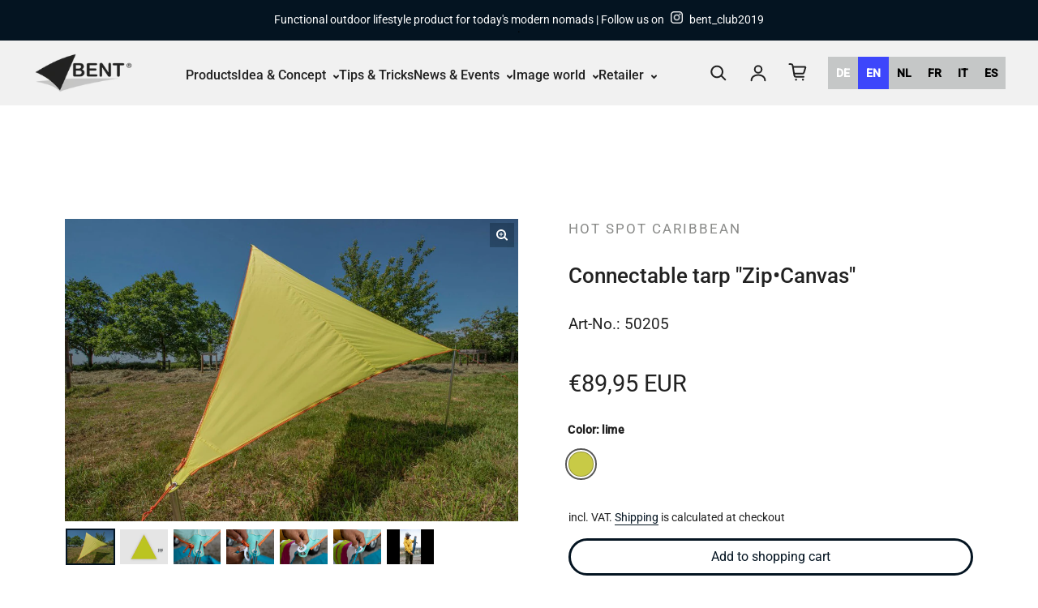

--- FILE ---
content_type: text/html; charset=utf-8
request_url: https://bent-club.com/de-at/products/verbindbares-sonnensegel-zip-canvas-3
body_size: 31871
content:
<!doctype html>
<html class="no-js" lang="de" dir="ltr">
  <head>
    <meta charset="utf-8">
    <meta http-equiv="X-UA-Compatible" content="IE=edge">
    <meta name="viewport" content="width=device-width,initial-scale=1">
    <meta name="theme-color" content="#FFFFFF">
    <meta name="verification" content="614bf140092d772bad41d7931cd0e69b" /><link rel="icon" href="data:,"><link rel="preconnect" href="https://cdn.shopify.com"><link rel="preconnect" href="https://fonts.shopifycdn.com" crossorigin><title>Verbindbares Sonnensegel „Zip-Canvas“
 &ndash; Bent-Club</title>

    

    

<meta property='og:site_name' content='Bent-Club'>
<meta property='og:url' content='https://bent-club.com/de-at/products/verbindbares-sonnensegel-zip-canvas-3'>
<meta property='og:title' content='Verbindbares Sonnensegel „Zip-Canvas“'>
<meta property='og:type' content='product'>
<meta property='og:description' content='Bent - Funktionales Outdoor Lifestyle-Produkt für die modernen Nomaden von heute. Verbindbare Sonnensegel, Kissenrollen und Teppiche ganz einfach zum zippen Camping, Reisemobil, Caravan, am Strand, im Garten, bei Festivals oder beim Chillen. An jedes Fahrzeug anschließbar, aber auch ganz ohne Fahrzeug verwendbar.'><meta property='og:image' content='http://bent-club.com/cdn/shop/products/50205-1.jpg?v=1680517329'>
  <meta property='og:image:secure_url' content='https://bent-club.com/cdn/shop/products/50205-1.jpg?v=1680517329'>
  <meta property='og:image:width' content='1198'>
  <meta property='og:image:height' content='800'><meta property='og:price:amount' content='89,95'>
  <meta property='og:price:currency' content='EUR'><meta name='twitter:card' content='summary_large_image'>
<meta name='twitter:title' content='Verbindbares Sonnensegel „Zip-Canvas“'>
<meta name='twitter:description' content='Bent - Funktionales Outdoor Lifestyle-Produkt für die modernen Nomaden von heute. Verbindbare Sonnensegel, Kissenrollen und Teppiche ganz einfach zum zippen Camping, Reisemobil, Caravan, am Strand, im Garten, bei Festivals oder beim Chillen. An jedes Fahrzeug anschließbar, aber auch ganz ohne Fahrzeug verwendbar.'>

<link rel="preload" as="font" href="//bent-club.com/cdn/fonts/roboto/roboto_n5.250d51708d76acbac296b0e21ede8f81de4e37aa.woff2" type="font/woff2" crossorigin><link rel="preload" as="font" href="//bent-club.com/cdn/fonts/roboto/roboto_n4.2019d890f07b1852f56ce63ba45b2db45d852cba.woff2" type="font/woff2" crossorigin><script async crossorigin fetchpriority="high" src="/cdn/shopifycloud/importmap-polyfill/es-modules-shim.2.4.0.js"></script>
<script async src="//bent-club.com/cdn/shop/t/15/assets/es-module-shims.min.js?v=145130891639493544971683102124"></script>
    <script type="importmap">
      {
        "imports": {
          "@loess/photoswipe": "//bent-club.com/cdn/shop/t/15/assets/photoswipe.min.js?2976",
          "@loess/theme": "//bent-club.com/cdn/shop/t/15/assets/theme.js?v=55454619200200930761700755802",
          "@loess/vendor": "//bent-club.com/cdn/shop/t/15/assets/vendor.min.js?v=182419522972893362311683102124"
        }
      }
    </script>

    <link rel="modulepreload" href="//bent-club.com/cdn/shop/t/15/assets/vendor.min.js?v=182419522972893362311683102124" as="script">
    <link rel="modulepreload" href="//bent-club.com/cdn/shop/t/15/assets/theme.js?v=55454619200200930761700755802" as="script">

    <style data-shopify>@font-face {
  font-family: Roboto;
  font-weight: 500;
  font-style: normal;
  font-display: swap;
  src: url("//bent-club.com/cdn/fonts/roboto/roboto_n5.250d51708d76acbac296b0e21ede8f81de4e37aa.woff2") format("woff2"),
       url("//bent-club.com/cdn/fonts/roboto/roboto_n5.535e8c56f4cbbdea416167af50ab0ff1360a3949.woff") format("woff");
}

  @font-face {
  font-family: Roboto;
  font-weight: 400;
  font-style: normal;
  font-display: swap;
  src: url("//bent-club.com/cdn/fonts/roboto/roboto_n4.2019d890f07b1852f56ce63ba45b2db45d852cba.woff2") format("woff2"),
       url("//bent-club.com/cdn/fonts/roboto/roboto_n4.238690e0007583582327135619c5f7971652fa9d.woff") format("woff");
}


  :root {
    
    --font-h-family: Roboto, sans-serif;
    --font-h-style: normal;
    --font-h-weight: 500;
    --font-h-base-size: 5;
    --font-h-letter-spacing: 0;
    --font-h-line-height: 1.2;

    
    --font-b-family: Roboto, sans-serif;
    --font-b-style: normal;
    --font-b-weight: 400;
    --font-b-base-size: 20;
    --font-b-letter-spacing: 0;
    --font-b-line-height: 1.5;

    
    --color-default-text: 4, 20, 33;
    --color-default-background: 255, 255, 255;
    --color-accent-1: 4, 20, 33;
    --color-accent-2: 245, 245, 245;
    --color-accent-3: 4, 20, 33;
    --color-soft-background-opacity: 0.05;
    --color-soft-background: var(--color-default-text), var(--color-soft-background-opacity);
    --color-gradient-text: linear-gradient(90deg, rgba(23, 45, 53, 1), rgba(4, 20, 33, 1) 100%);
    --color-gradient-background: #FFFFFF;
    --color-gradient-accent-1: #041421;
    --color-gradient-accent-2: #F5F5F5;
    --color-gradient-accent-3: linear-gradient(90deg, rgba(168, 3, 42, 1), rgba(130, 3, 95, 1) 100%);
    --color-pswp-background: #FFFFFF;

    
    --container-width: 100%px;
    --container-gutter: 16px;
    --container-gap: 2px;

    --soft-background-opacity: 5%;
    --overlay-background: 4 20 33;
    --overlay-background-opacity: 80%;
    --shadow: rgba(0, 0, 0, 0) 0px 2px 15px, rgba(0, 0, 0, 0.2) 0px 4px 20px;

    
--buttons-text-font: var(--font-b-family);
      --buttons-text-weight: var(--font-b-weight);--buttons-text-size: 1rem;--buttons-text-letter-spacing: 0;

    
--navigation-text-font: var(--font-h-family);
      --navigation-text-style: var(--font-h-style);
      --navigation-text-weight: var(--font-h-weight);--navigation-text-letter-spacing: 0;--header-transparent-buffer: calc(var(--header-height) * var(--enable-transparent-header));
--radius: 0px;
--button-radius: 50px;
    --button-outline-opacity: 15%;
    --button-outline-blur: 12px;

    
--card-badge-radius: 4px;
--sold-out-badge-foreground: 255, 255, 255;
      --sold-out-badge-background: 33, 33, 33;
    --section-height-x-small: 100px;
    --section-height-small: 232px;
    --section-height-medium: 364px;
    --section-height-large: 496px;
    --section-height-x-large: 628px;
    --vertical-spacer: 40px;

    --form-input-height: 50px;

    --box-shadow: rgba(0, 0, 0, 0.16) 0px 3px 6px, rgba(0, 0, 0, 0.23) 0px 3px 6px;
  }

  @media (min-width: 751px) {
    :root {
      --container-gutter: 40px;

      --section-height-x-small: 160px;
      --section-height-small: 275px;
      --section-height-medium: 390px;
      --section-height-large: 505px;
      --section-height-x-large: 620px;

      --vertical-spacer: 50px;
    }
  }

  @media (min-width: 991px) {
    :root {
      --section-height-x-small: 230px;
      --section-height-small: 410px;
      --section-height-medium: 590px;
      --section-height-large: 770px;
      --section-height-x-large: 950px;

      --vertical-spacer: 70px;
    }
  }

  
</style>
    <script>
  document.documentElement.className = document.documentElement.className.replace('no-js', 'js');

  window.LoessTheme = {
    animations: {
      heading: `fade-in-words`
    },

    cartStrings: {
      addToCart: `In den Warenkorb legen`,
      soldOut: `Ausverkauft`,
      unavailable: `Nicht verfügbar`,
      error: `There was an error while updating your cart. Please try again.`,
      quantityError: `You can only add {quantity} of this item to your cart.`
    },

    routes: {
      cart_add_url: '/de-at/cart/add',
      cart_change_url: '/de-at/cart/change',
      cart_update_url: '/de-at/cart/update',
      cart_url: '/de-at/cart',
      product_recommendations_url: '/de-at/recommendations/products'
    },

    scripts: {
      QRCode: `//bent-club.com/cdn/shopifycloud/storefront/assets/themes_support/vendor/qrcode-3f2b403b.js`
    },

    strings: {
      copiedToClipboard: "Der Link wurde in Ihre Zwischenablage kopiert",
      shippingCalculatorError: "Beim Abrufen der Versandkosten ist mindestens ein Fehler aufgetreten:",
      shippingCalculatorMultipleResults: "Für Ihre Adresse gelten mehrere Versandkosten:",
      shippingCalculatorNoResults: "Leider versenden wir nicht an Ihre Adresse.",
      shippingCalculatorOneResult: "Es gibt eine Versandoption für Ihre Adresse:"
    },

    styles: {
      modelViewerUiStyles: 'https://cdn.shopify.com/shopifycloud/model-viewer-ui/assets/v1.0/model-viewer-ui.css'
    }
  };</script>


    <script type="module" src="//bent-club.com/cdn/shop/t/15/assets/vendor.min.js?v=182419522972893362311683102124"></script>
    <script type="module" src="//bent-club.com/cdn/shop/t/15/assets/theme.js?v=55454619200200930761700755802"></script>

    <script>window.performance && window.performance.mark && window.performance.mark('shopify.content_for_header.start');</script><meta id="shopify-digital-wallet" name="shopify-digital-wallet" content="/69577703690/digital_wallets/dialog">
<meta name="shopify-checkout-api-token" content="ba66b0dc8dc95583ad35f735a6d215fe">
<meta id="in-context-paypal-metadata" data-shop-id="69577703690" data-venmo-supported="false" data-environment="production" data-locale="de_DE" data-paypal-v4="true" data-currency="EUR">
<link rel="alternate" hreflang="x-default" href="https://bent-club.com/products/verbindbares-sonnensegel-zip-canvas-3">
<link rel="alternate" hreflang="de-BE" href="https://bent-club.com/de-be/products/verbindbares-sonnensegel-zip-canvas-3">
<link rel="alternate" hreflang="fr-BE" href="https://bent-club.com/fr-be/products/verbindbares-sonnensegel-zip-canvas-3">
<link rel="alternate" hreflang="fr-FR" href="https://bent-club.com/fr-fr/products/verbindbares-sonnensegel-zip-canvas-3">
<link rel="alternate" hreflang="it-IT" href="https://bent-club.com/it-it/products/verbindbares-sonnensegel-zip-canvas-3">
<link rel="alternate" hreflang="de-LU" href="https://bent-club.com/de-lu/products/verbindbares-sonnensegel-zip-canvas-3">
<link rel="alternate" hreflang="fr-LU" href="https://bent-club.com/fr-lu/products/verbindbares-sonnensegel-zip-canvas-3">
<link rel="alternate" hreflang="de-NL" href="https://bent-club.com/de-nl/products/verbindbares-sonnensegel-zip-canvas-3">
<link rel="alternate" hreflang="de-AT" href="https://bent-club.com/de-at/products/verbindbares-sonnensegel-zip-canvas-3">
<link rel="alternate" hreflang="es-ES" href="https://bent-club.com/es-es/products/verbindbares-sonnensegel-zip-canvas-3">
<link rel="alternate" type="application/json+oembed" href="https://bent-club.com/de-at/products/verbindbares-sonnensegel-zip-canvas-3.oembed">
<script async="async" src="/checkouts/internal/preloads.js?locale=de-AT"></script>
<link rel="preconnect" href="https://shop.app" crossorigin="anonymous">
<script async="async" src="https://shop.app/checkouts/internal/preloads.js?locale=de-AT&shop_id=69577703690" crossorigin="anonymous"></script>
<script id="apple-pay-shop-capabilities" type="application/json">{"shopId":69577703690,"countryCode":"DE","currencyCode":"EUR","merchantCapabilities":["supports3DS"],"merchantId":"gid:\/\/shopify\/Shop\/69577703690","merchantName":"Bent-Club","requiredBillingContactFields":["postalAddress","email"],"requiredShippingContactFields":["postalAddress","email"],"shippingType":"shipping","supportedNetworks":["visa","maestro","masterCard","amex"],"total":{"type":"pending","label":"Bent-Club","amount":"1.00"},"shopifyPaymentsEnabled":true,"supportsSubscriptions":true}</script>
<script id="shopify-features" type="application/json">{"accessToken":"ba66b0dc8dc95583ad35f735a6d215fe","betas":["rich-media-storefront-analytics"],"domain":"bent-club.com","predictiveSearch":true,"shopId":69577703690,"locale":"de"}</script>
<script>var Shopify = Shopify || {};
Shopify.shop = "8a8710.myshopify.com";
Shopify.locale = "de";
Shopify.currency = {"active":"EUR","rate":"1.0"};
Shopify.country = "AT";
Shopify.theme = {"name":"Bent","id":142767620362,"schema_name":"Champion","schema_version":"1.0.0","theme_store_id":null,"role":"main"};
Shopify.theme.handle = "null";
Shopify.theme.style = {"id":null,"handle":null};
Shopify.cdnHost = "bent-club.com/cdn";
Shopify.routes = Shopify.routes || {};
Shopify.routes.root = "/de-at/";</script>
<script type="module">!function(o){(o.Shopify=o.Shopify||{}).modules=!0}(window);</script>
<script>!function(o){function n(){var o=[];function n(){o.push(Array.prototype.slice.apply(arguments))}return n.q=o,n}var t=o.Shopify=o.Shopify||{};t.loadFeatures=n(),t.autoloadFeatures=n()}(window);</script>
<script>
  window.ShopifyPay = window.ShopifyPay || {};
  window.ShopifyPay.apiHost = "shop.app\/pay";
  window.ShopifyPay.redirectState = null;
</script>
<script id="shop-js-analytics" type="application/json">{"pageType":"product"}</script>
<script defer="defer" async type="module" src="//bent-club.com/cdn/shopifycloud/shop-js/modules/v2/client.init-shop-cart-sync_BxliUFcT.de.esm.js"></script>
<script defer="defer" async type="module" src="//bent-club.com/cdn/shopifycloud/shop-js/modules/v2/chunk.common_D4c7gLTG.esm.js"></script>
<script type="module">
  await import("//bent-club.com/cdn/shopifycloud/shop-js/modules/v2/client.init-shop-cart-sync_BxliUFcT.de.esm.js");
await import("//bent-club.com/cdn/shopifycloud/shop-js/modules/v2/chunk.common_D4c7gLTG.esm.js");

  window.Shopify.SignInWithShop?.initShopCartSync?.({"fedCMEnabled":true,"windoidEnabled":true});

</script>
<script>
  window.Shopify = window.Shopify || {};
  if (!window.Shopify.featureAssets) window.Shopify.featureAssets = {};
  window.Shopify.featureAssets['shop-js'] = {"shop-cart-sync":["modules/v2/client.shop-cart-sync_BnFiOxzC.de.esm.js","modules/v2/chunk.common_D4c7gLTG.esm.js"],"init-fed-cm":["modules/v2/client.init-fed-cm_BaKRtJgz.de.esm.js","modules/v2/chunk.common_D4c7gLTG.esm.js"],"init-shop-email-lookup-coordinator":["modules/v2/client.init-shop-email-lookup-coordinator_AsFENXvn.de.esm.js","modules/v2/chunk.common_D4c7gLTG.esm.js"],"shop-cash-offers":["modules/v2/client.shop-cash-offers_CJGAYR0G.de.esm.js","modules/v2/chunk.common_D4c7gLTG.esm.js","modules/v2/chunk.modal_CILoLMzy.esm.js"],"init-shop-cart-sync":["modules/v2/client.init-shop-cart-sync_BxliUFcT.de.esm.js","modules/v2/chunk.common_D4c7gLTG.esm.js"],"init-windoid":["modules/v2/client.init-windoid_BEAAuB47.de.esm.js","modules/v2/chunk.common_D4c7gLTG.esm.js"],"shop-toast-manager":["modules/v2/client.shop-toast-manager_BxKoUqg2.de.esm.js","modules/v2/chunk.common_D4c7gLTG.esm.js"],"pay-button":["modules/v2/client.pay-button_z-2PBflw.de.esm.js","modules/v2/chunk.common_D4c7gLTG.esm.js"],"shop-button":["modules/v2/client.shop-button_B45R6hcO.de.esm.js","modules/v2/chunk.common_D4c7gLTG.esm.js"],"shop-login-button":["modules/v2/client.shop-login-button_Cwnyjley.de.esm.js","modules/v2/chunk.common_D4c7gLTG.esm.js","modules/v2/chunk.modal_CILoLMzy.esm.js"],"avatar":["modules/v2/client.avatar_BTnouDA3.de.esm.js"],"shop-follow-button":["modules/v2/client.shop-follow-button_DbQyea6N.de.esm.js","modules/v2/chunk.common_D4c7gLTG.esm.js","modules/v2/chunk.modal_CILoLMzy.esm.js"],"init-customer-accounts-sign-up":["modules/v2/client.init-customer-accounts-sign-up_bmX5DWVI.de.esm.js","modules/v2/client.shop-login-button_Cwnyjley.de.esm.js","modules/v2/chunk.common_D4c7gLTG.esm.js","modules/v2/chunk.modal_CILoLMzy.esm.js"],"init-shop-for-new-customer-accounts":["modules/v2/client.init-shop-for-new-customer-accounts_B-5s_sgb.de.esm.js","modules/v2/client.shop-login-button_Cwnyjley.de.esm.js","modules/v2/chunk.common_D4c7gLTG.esm.js","modules/v2/chunk.modal_CILoLMzy.esm.js"],"init-customer-accounts":["modules/v2/client.init-customer-accounts_B-LQITu6.de.esm.js","modules/v2/client.shop-login-button_Cwnyjley.de.esm.js","modules/v2/chunk.common_D4c7gLTG.esm.js","modules/v2/chunk.modal_CILoLMzy.esm.js"],"checkout-modal":["modules/v2/client.checkout-modal_8XaLw8OQ.de.esm.js","modules/v2/chunk.common_D4c7gLTG.esm.js","modules/v2/chunk.modal_CILoLMzy.esm.js"],"lead-capture":["modules/v2/client.lead-capture_DY4MTE6A.de.esm.js","modules/v2/chunk.common_D4c7gLTG.esm.js","modules/v2/chunk.modal_CILoLMzy.esm.js"],"shop-login":["modules/v2/client.shop-login_3JtrNRpT.de.esm.js","modules/v2/chunk.common_D4c7gLTG.esm.js","modules/v2/chunk.modal_CILoLMzy.esm.js"],"payment-terms":["modules/v2/client.payment-terms_nv8sXJel.de.esm.js","modules/v2/chunk.common_D4c7gLTG.esm.js","modules/v2/chunk.modal_CILoLMzy.esm.js"]};
</script>
<script>(function() {
  var isLoaded = false;
  function asyncLoad() {
    if (isLoaded) return;
    isLoaded = true;
    var urls = ["https:\/\/cdn.weglot.com\/weglot_script_tag.js?shop=8a8710.myshopify.com","https:\/\/dr4qe3ddw9y32.cloudfront.net\/awin-shopify-integration-code.js?aid=65056\u0026v=shopifyApp_5.1.5\u0026ts=1743667961966\u0026shop=8a8710.myshopify.com"];
    for (var i = 0; i < urls.length; i++) {
      var s = document.createElement('script');
      s.type = 'text/javascript';
      s.async = true;
      s.src = urls[i];
      var x = document.getElementsByTagName('script')[0];
      x.parentNode.insertBefore(s, x);
    }
  };
  if(window.attachEvent) {
    window.attachEvent('onload', asyncLoad);
  } else {
    window.addEventListener('load', asyncLoad, false);
  }
})();</script>
<script id="__st">var __st={"a":69577703690,"offset":3600,"reqid":"1b151eda-4bf8-46bd-b192-b4f9dbe675cf-1764292916","pageurl":"bent-club.com\/de-at\/products\/verbindbares-sonnensegel-zip-canvas-3","u":"f493e9456150","p":"product","rtyp":"product","rid":8215553081610};</script>
<script>window.ShopifyPaypalV4VisibilityTracking = true;</script>
<script id="captcha-bootstrap">!function(){'use strict';const t='contact',e='account',n='new_comment',o=[[t,t],['blogs',n],['comments',n],[t,'customer']],c=[[e,'customer_login'],[e,'guest_login'],[e,'recover_customer_password'],[e,'create_customer']],r=t=>t.map((([t,e])=>`form[action*='/${t}']:not([data-nocaptcha='true']) input[name='form_type'][value='${e}']`)).join(','),a=t=>()=>t?[...document.querySelectorAll(t)].map((t=>t.form)):[];function s(){const t=[...o],e=r(t);return a(e)}const i='password',u='form_key',d=['recaptcha-v3-token','g-recaptcha-response','h-captcha-response',i],f=()=>{try{return window.sessionStorage}catch{return}},m='__shopify_v',_=t=>t.elements[u];function p(t,e,n=!1){try{const o=window.sessionStorage,c=JSON.parse(o.getItem(e)),{data:r}=function(t){const{data:e,action:n}=t;return t[m]||n?{data:e,action:n}:{data:t,action:n}}(c);for(const[e,n]of Object.entries(r))t.elements[e]&&(t.elements[e].value=n);n&&o.removeItem(e)}catch(o){console.error('form repopulation failed',{error:o})}}const l='form_type',E='cptcha';function T(t){t.dataset[E]=!0}const w=window,h=w.document,L='Shopify',v='ce_forms',y='captcha';let A=!1;((t,e)=>{const n=(g='f06e6c50-85a8-45c8-87d0-21a2b65856fe',I='https://cdn.shopify.com/shopifycloud/storefront-forms-hcaptcha/ce_storefront_forms_captcha_hcaptcha.v1.5.2.iife.js',D={infoText:'Durch hCaptcha geschützt',privacyText:'Datenschutz',termsText:'Allgemeine Geschäftsbedingungen'},(t,e,n)=>{const o=w[L][v],c=o.bindForm;if(c)return c(t,g,e,D).then(n);var r;o.q.push([[t,g,e,D],n]),r=I,A||(h.body.append(Object.assign(h.createElement('script'),{id:'captcha-provider',async:!0,src:r})),A=!0)});var g,I,D;w[L]=w[L]||{},w[L][v]=w[L][v]||{},w[L][v].q=[],w[L][y]=w[L][y]||{},w[L][y].protect=function(t,e){n(t,void 0,e),T(t)},Object.freeze(w[L][y]),function(t,e,n,w,h,L){const[v,y,A,g]=function(t,e,n){const i=e?o:[],u=t?c:[],d=[...i,...u],f=r(d),m=r(i),_=r(d.filter((([t,e])=>n.includes(e))));return[a(f),a(m),a(_),s()]}(w,h,L),I=t=>{const e=t.target;return e instanceof HTMLFormElement?e:e&&e.form},D=t=>v().includes(t);t.addEventListener('submit',(t=>{const e=I(t);if(!e)return;const n=D(e)&&!e.dataset.hcaptchaBound&&!e.dataset.recaptchaBound,o=_(e),c=g().includes(e)&&(!o||!o.value);(n||c)&&t.preventDefault(),c&&!n&&(function(t){try{if(!f())return;!function(t){const e=f();if(!e)return;const n=_(t);if(!n)return;const o=n.value;o&&e.removeItem(o)}(t);const e=Array.from(Array(32),(()=>Math.random().toString(36)[2])).join('');!function(t,e){_(t)||t.append(Object.assign(document.createElement('input'),{type:'hidden',name:u})),t.elements[u].value=e}(t,e),function(t,e){const n=f();if(!n)return;const o=[...t.querySelectorAll(`input[type='${i}']`)].map((({name:t})=>t)),c=[...d,...o],r={};for(const[a,s]of new FormData(t).entries())c.includes(a)||(r[a]=s);n.setItem(e,JSON.stringify({[m]:1,action:t.action,data:r}))}(t,e)}catch(e){console.error('failed to persist form',e)}}(e),e.submit())}));const S=(t,e)=>{t&&!t.dataset[E]&&(n(t,e.some((e=>e===t))),T(t))};for(const o of['focusin','change'])t.addEventListener(o,(t=>{const e=I(t);D(e)&&S(e,y())}));const B=e.get('form_key'),M=e.get(l),P=B&&M;t.addEventListener('DOMContentLoaded',(()=>{const t=y();if(P)for(const e of t)e.elements[l].value===M&&p(e,B);[...new Set([...A(),...v().filter((t=>'true'===t.dataset.shopifyCaptcha))])].forEach((e=>S(e,t)))}))}(h,new URLSearchParams(w.location.search),n,t,e,['guest_login'])})(!0,!0)}();</script>
<script integrity="sha256-52AcMU7V7pcBOXWImdc/TAGTFKeNjmkeM1Pvks/DTgc=" data-source-attribution="shopify.loadfeatures" defer="defer" src="//bent-club.com/cdn/shopifycloud/storefront/assets/storefront/load_feature-81c60534.js" crossorigin="anonymous"></script>
<script crossorigin="anonymous" defer="defer" src="//bent-club.com/cdn/shopifycloud/storefront/assets/shopify_pay/storefront-65b4c6d7.js?v=20250812"></script>
<script data-source-attribution="shopify.dynamic_checkout.dynamic.init">var Shopify=Shopify||{};Shopify.PaymentButton=Shopify.PaymentButton||{isStorefrontPortableWallets:!0,init:function(){window.Shopify.PaymentButton.init=function(){};var t=document.createElement("script");t.src="https://bent-club.com/cdn/shopifycloud/portable-wallets/latest/portable-wallets.de.js",t.type="module",document.head.appendChild(t)}};
</script>
<script data-source-attribution="shopify.dynamic_checkout.buyer_consent">
  function portableWalletsHideBuyerConsent(e){var t=document.getElementById("shopify-buyer-consent"),n=document.getElementById("shopify-subscription-policy-button");t&&n&&(t.classList.add("hidden"),t.setAttribute("aria-hidden","true"),n.removeEventListener("click",e))}function portableWalletsShowBuyerConsent(e){var t=document.getElementById("shopify-buyer-consent"),n=document.getElementById("shopify-subscription-policy-button");t&&n&&(t.classList.remove("hidden"),t.removeAttribute("aria-hidden"),n.addEventListener("click",e))}window.Shopify?.PaymentButton&&(window.Shopify.PaymentButton.hideBuyerConsent=portableWalletsHideBuyerConsent,window.Shopify.PaymentButton.showBuyerConsent=portableWalletsShowBuyerConsent);
</script>
<script>
  function portableWalletsCleanup(e){e&&e.src&&console.error("Failed to load portable wallets script "+e.src);var t=document.querySelectorAll("shopify-accelerated-checkout .shopify-payment-button__skeleton, shopify-accelerated-checkout-cart .wallet-cart-button__skeleton"),e=document.getElementById("shopify-buyer-consent");for(let e=0;e<t.length;e++)t[e].remove();e&&e.remove()}function portableWalletsNotLoadedAsModule(e){e instanceof ErrorEvent&&"string"==typeof e.message&&e.message.includes("import.meta")&&"string"==typeof e.filename&&e.filename.includes("portable-wallets")&&(window.removeEventListener("error",portableWalletsNotLoadedAsModule),window.Shopify.PaymentButton.failedToLoad=e,"loading"===document.readyState?document.addEventListener("DOMContentLoaded",window.Shopify.PaymentButton.init):window.Shopify.PaymentButton.init())}window.addEventListener("error",portableWalletsNotLoadedAsModule);
</script>

<script type="module" src="https://bent-club.com/cdn/shopifycloud/portable-wallets/latest/portable-wallets.de.js" onError="portableWalletsCleanup(this)" crossorigin="anonymous"></script>
<script nomodule>
  document.addEventListener("DOMContentLoaded", portableWalletsCleanup);
</script>

<script id='scb4127' type='text/javascript' async='' src='https://bent-club.com/cdn/shopifycloud/privacy-banner/storefront-banner.js'></script><link id="shopify-accelerated-checkout-styles" rel="stylesheet" media="screen" href="https://bent-club.com/cdn/shopifycloud/portable-wallets/latest/accelerated-checkout-backwards-compat.css" crossorigin="anonymous">
<style id="shopify-accelerated-checkout-cart">
        #shopify-buyer-consent {
  margin-top: 1em;
  display: inline-block;
  width: 100%;
}

#shopify-buyer-consent.hidden {
  display: none;
}

#shopify-subscription-policy-button {
  background: none;
  border: none;
  padding: 0;
  text-decoration: underline;
  font-size: inherit;
  cursor: pointer;
}

#shopify-subscription-policy-button::before {
  box-shadow: none;
}

      </style>

<script>window.performance && window.performance.mark && window.performance.mark('shopify.content_for_header.end');</script> <script> 
page = '' 
var shopUrl = "8a8710.myshopify.com" 
</script> 
 
<script> 
var name = "Bent"
var id =8215553081610 
 var vid = 44479038619914
page = 'product' 
</script> 
 
 

<link href="//bent-club.com/cdn/shop/t/15/assets/theme.css?v=135969199987784783001711010415" rel="stylesheet" type="text/css" media="all" />
                <!-- BEGIN app block: shopify://apps/xo-gallery/blocks/xo-gallery-seo/e61dfbaa-1a75-4e4e-bffc-324f17325251 --><!-- XO Gallery SEO -->

<!-- End: XO Gallery SEO -->


<!-- END app block --><!-- BEGIN app block: shopify://apps/ta-labels-badges/blocks/bss-pl-config-data/91bfe765-b604-49a1-805e-3599fa600b24 --><script
    id='bss-pl-config-data'
>
	let TAE_StoreId = "36381";
	if (typeof BSS_PL == 'undefined' || TAE_StoreId !== "") {
  		var BSS_PL = {};
		BSS_PL.storeId = 36381;
		BSS_PL.currentPlan = "free";
		BSS_PL.apiServerProduction = "https://product-labels-pro.bsscommerce.com";
		BSS_PL.publicAccessToken = "705f7a8b686285bb6859ae100d18cc21";
		BSS_PL.customerTags = "null";
		BSS_PL.customerId = "null";
		BSS_PL.storeIdCustomOld = 10678;
		BSS_PL.storeIdOldWIthPriority = 12200;
		BSS_PL.storeIdOptimizeAppendLabel = 59637
		BSS_PL.optimizeCodeIds = null; 
		BSS_PL.extendedFeatureIds = null;
		BSS_PL.integration = {"laiReview":{"status":0,"config":[]}};
		BSS_PL.settingsData  = {};
		BSS_PL.configProductMetafields = [];
		BSS_PL.configVariantMetafields = [];
		
		BSS_PL.configData = [].concat({"id":87004,"name":"Neu","priority":0,"enable_priority":0,"enable":1,"pages":"1,2,4,5,3,7","related_product_tag":null,"first_image_tags":null,"img_url":"","public_img_url":"","position":3,"apply":0,"product_type":0,"exclude_products":6,"collection_image_type":0,"product":"10145195884810,10145176617226,10151357513994,10151352008970,10151346209034,10151334543626,10151362330890,10151359545610,10153925116170","variant":"","collection":"","exclude_product_ids":"","collection_image":"","inventory":0,"tags":"","excludeTags":"","vendors":"","from_price":null,"to_price":null,"domain_id":36381,"locations":"","enable_allowed_countries":false,"locales":"","enable_allowed_locales":false,"enable_visibility_date":false,"from_date":null,"to_date":null,"enable_discount_range":false,"discount_type":1,"discount_from":null,"discount_to":null,"label_text":"%3Cstrong%3ENEU%3C/strong%3E","label_text_color":"#ffffff","label_text_background_color":{"type":"hex","value":"#aa0808ff"},"label_text_font_size":20,"label_text_no_image":1,"label_text_in_stock":"In Stock","label_text_out_stock":"Sold out","label_shadow":{"blur":"15","h_offset":15,"v_offset":15},"label_opacity":100,"topBottom_padding":4,"border_radius":"0px 0px 0px 0px","border_style":"none","border_size":"0","border_color":"#000000","label_shadow_color":"#ffffff","label_text_style":0,"label_text_font_family":null,"label_text_font_url":null,"customer_label_preview_image":"https://cdn.shopify.com/s/files/1/0695/7770/3690/files/BitmapinC-SchienenAdapterBild1Paar.jpg?v=1710491637","label_preview_image":"https://cdn.shopify.com/s/files/1/0695/7770/3690/files/A1000418.jpg?v=1755016644","label_text_enable":1,"customer_tags":"","exclude_customer_tags":"","customer_type":"allcustomers","exclude_customers":"all_customer_tags","label_on_image":"2","label_type":1,"badge_type":0,"custom_selector":null,"margin_top":0,"margin_bottom":0,"mobile_height_label":20,"mobile_width_label":20,"mobile_font_size_label":30,"emoji":null,"emoji_position":null,"transparent_background":null,"custom_page":null,"check_custom_page":false,"include_custom_page":null,"check_include_custom_page":false,"margin_left":100,"instock":null,"price_range_from":null,"price_range_to":null,"enable_price_range":0,"enable_product_publish":0,"customer_selected_product":null,"selected_product":null,"product_publish_from":null,"product_publish_to":null,"enable_countdown_timer":0,"option_format_countdown":0,"countdown_time":null,"option_end_countdown":null,"start_day_countdown":null,"countdown_type":1,"countdown_daily_from_time":null,"countdown_daily_to_time":null,"countdown_interval_start_time":null,"countdown_interval_length":null,"countdown_interval_break_length":null,"public_url_s3":"","enable_visibility_period":0,"visibility_period":1,"createdAt":"2023-07-25T19:07:06.000Z","customer_ids":"","exclude_customer_ids":"","angle":0,"toolTipText":"","label_shape":"rectangle","label_shape_type":1,"mobile_fixed_percent_label":"percentage","desktop_width_label":40,"desktop_height_label":20,"desktop_fixed_percent_label":"percentage","mobile_position":0,"desktop_label_unlimited_top":0,"desktop_label_unlimited_left":60,"mobile_label_unlimited_top":0,"mobile_label_unlimited_left":80,"mobile_margin_top":0,"mobile_margin_left":0,"mobile_config_label_enable":null,"mobile_default_config":1,"mobile_margin_bottom":0,"enable_fixed_time":0,"fixed_time":null,"statusLabelHoverText":0,"labelHoverTextLink":{"url":"","is_open_in_newtab":true},"labelAltText":"","statusLabelAltText":0,"enable_badge_stock":0,"badge_stock_style":1,"badge_stock_config":null,"enable_multi_badge":0,"animation_type":2,"animation_duration":2,"animation_repeat_option":0,"animation_repeat":0,"desktop_show_badges":1,"mobile_show_badges":1,"desktop_show_labels":1,"mobile_show_labels":1,"label_text_unlimited_stock":"Unlimited Stock","img_plan_id":0,"label_badge_type":"text","deletedAt":null,"desktop_lock_aspect_ratio":false,"mobile_lock_aspect_ratio":false,"img_aspect_ratio":1,"preview_board_width":446,"preview_board_height":446,"set_size_on_mobile":true,"set_position_on_mobile":true,"set_margin_on_mobile":true,"from_stock":0,"to_stock":0,"condition_product_title":"{\"enable\":false,\"type\":1,\"content\":\"\"}","conditions_apply_type":"{\"discount\":1,\"price\":1,\"inventory\":1}","public_font_url":null,"font_size_ratio":null,"group_ids":null,"metafields":"{\"valueProductMetafield\":[],\"valueVariantMetafield\":[],\"matching_type\":1,\"metafield_type\":1}","no_ratio_height":false,"updatedAt":"2025-08-24T06:42:49.000Z","multipleBadge":null,"translations":[],"label_id":87004,"label_text_id":87004,"bg_style":"solid"},);

		
		BSS_PL.configDataBanner = [].concat();

		
		BSS_PL.configDataPopup = [].concat();

		
		BSS_PL.configDataLabelGroup = [].concat();
		
		
		BSS_PL.collectionID = ``;
		BSS_PL.collectionHandle = ``;
		BSS_PL.collectionTitle = ``;

		
		BSS_PL.conditionConfigData = [].concat();
	}
</script>




<style>
    
    

</style>

<script>
    function bssLoadScripts(src, callback, isDefer = false) {
        const scriptTag = document.createElement('script');
        document.head.appendChild(scriptTag);
        scriptTag.src = src;
        if (isDefer) {
            scriptTag.defer = true;
        } else {
            scriptTag.async = true;
        }
        if (callback) {
            scriptTag.addEventListener('load', function () {
                callback();
            });
        }
    }
    const scriptUrls = [
        "https://cdn.shopify.com/extensions/019ac456-ac0c-7b69-afb7-81ca7885f48b/product-label-526/assets/bss-pl-init-helper.js",
        "https://cdn.shopify.com/extensions/019ac456-ac0c-7b69-afb7-81ca7885f48b/product-label-526/assets/bss-pl-init-config-run-scripts.js",
    ];
    Promise.all(scriptUrls.map((script) => new Promise((resolve) => bssLoadScripts(script, resolve)))).then((res) => {
        console.log('BSS scripts loaded');
        window.bssScriptsLoaded = true;
    });

	function bssInitScripts() {
		if (BSS_PL.configData.length) {
			const enabledFeature = [
				{ type: 1, script: "https://cdn.shopify.com/extensions/019ac456-ac0c-7b69-afb7-81ca7885f48b/product-label-526/assets/bss-pl-init-for-label.js" },
				{ type: 2, badge: [0, 7, 8], script: "https://cdn.shopify.com/extensions/019ac456-ac0c-7b69-afb7-81ca7885f48b/product-label-526/assets/bss-pl-init-for-badge-product-name.js" },
				{ type: 2, badge: 1, script: "https://cdn.shopify.com/extensions/019ac456-ac0c-7b69-afb7-81ca7885f48b/product-label-526/assets/bss-pl-init-for-badge-product-image.js" },
				{ type: 2, badge: 2, script: "https://cdn.shopify.com/extensions/019ac456-ac0c-7b69-afb7-81ca7885f48b/product-label-526/assets/bss-pl-init-for-badge-custom-selector.js" },
				{ type: 2, badge: [3, 9, 10], script: "https://cdn.shopify.com/extensions/019ac456-ac0c-7b69-afb7-81ca7885f48b/product-label-526/assets/bss-pl-init-for-badge-price.js" },
				{ type: 2, badge: 4, script: "https://cdn.shopify.com/extensions/019ac456-ac0c-7b69-afb7-81ca7885f48b/product-label-526/assets/bss-pl-init-for-badge-add-to-cart-btn.js" },
				{ type: 2, badge: 5, script: "https://cdn.shopify.com/extensions/019ac456-ac0c-7b69-afb7-81ca7885f48b/product-label-526/assets/bss-pl-init-for-badge-quantity-box.js" },
				{ type: 2, badge: 6, script: "https://cdn.shopify.com/extensions/019ac456-ac0c-7b69-afb7-81ca7885f48b/product-label-526/assets/bss-pl-init-for-badge-buy-it-now-btn.js" }
			]
				.filter(({ type, badge }) => BSS_PL.configData.some(item => item.label_type === type && (badge === undefined || (Array.isArray(badge) ? badge.includes(item.badge_type) : item.badge_type === badge))) || (type === 1 && BSS_PL.configDataLabelGroup && BSS_PL.configDataLabelGroup.length))
				.map(({ script }) => script);
				
            enabledFeature.forEach((src) => bssLoadScripts(src));

            if (enabledFeature.length) {
                const src = "https://cdn.shopify.com/extensions/019ac456-ac0c-7b69-afb7-81ca7885f48b/product-label-526/assets/bss-product-label-js.js";
                bssLoadScripts(src);
            }
        }

        if (BSS_PL.configDataBanner && BSS_PL.configDataBanner.length) {
            const src = "https://cdn.shopify.com/extensions/019ac456-ac0c-7b69-afb7-81ca7885f48b/product-label-526/assets/bss-product-label-banner.js";
            bssLoadScripts(src);
        }

        if (BSS_PL.configDataPopup && BSS_PL.configDataPopup.length) {
            const src = "https://cdn.shopify.com/extensions/019ac456-ac0c-7b69-afb7-81ca7885f48b/product-label-526/assets/bss-product-label-popup.js";
            bssLoadScripts(src);
        }

        if (window.location.search.includes('bss-pl-custom-selector')) {
            const src = "https://cdn.shopify.com/extensions/019ac456-ac0c-7b69-afb7-81ca7885f48b/product-label-526/assets/bss-product-label-custom-position.js";
            bssLoadScripts(src, null, true);
        }
    }
    bssInitScripts();
</script>


<!-- END app block --><!-- BEGIN app block: shopify://apps/weglot-translate-your-store/blocks/weglot/3097482a-fafe-42ff-bc33-ea19e35c4a20 -->





  
    

    
    
    
  
    

    
    
    
  
    

    
    
    
  
    

    
    
    
  
    

    
    
    
  


<!--Start Weglot Script-->
<script src="https://cdn.weglot.com/weglot.min.js?api_key=wg_7f8a85fa9951ccb65262fea3157ef0e97" async></script>
<!--End Weglot Script-->

<!-- END app block --><script src="https://cdn.shopify.com/extensions/4bff5ccf-ba34-4433-8855-97906549b1e4/forms-2274/assets/shopify-forms-loader.js" type="text/javascript" defer="defer"></script>
<link href="https://cdn.shopify.com/extensions/019ac456-ac0c-7b69-afb7-81ca7885f48b/product-label-526/assets/bss-pl-style.min.css" rel="stylesheet" type="text/css" media="all">
<link rel="canonical" href="https://bent-club.com/de-at/products/verbindbares-sonnensegel-zip-canvas-3">
<link href="https://monorail-edge.shopifysvc.com" rel="dns-prefetch">
<script>(function(){if ("sendBeacon" in navigator && "performance" in window) {try {var session_token_from_headers = performance.getEntriesByType('navigation')[0].serverTiming.find(x => x.name == '_s').description;} catch {var session_token_from_headers = undefined;}var session_cookie_matches = document.cookie.match(/_shopify_s=([^;]*)/);var session_token_from_cookie = session_cookie_matches && session_cookie_matches.length === 2 ? session_cookie_matches[1] : "";var session_token = session_token_from_headers || session_token_from_cookie || "";function handle_abandonment_event(e) {var entries = performance.getEntries().filter(function(entry) {return /monorail-edge.shopifysvc.com/.test(entry.name);});if (!window.abandonment_tracked && entries.length === 0) {window.abandonment_tracked = true;var currentMs = Date.now();var navigation_start = performance.timing.navigationStart;var payload = {shop_id: 69577703690,url: window.location.href,navigation_start,duration: currentMs - navigation_start,session_token,page_type: "product"};window.navigator.sendBeacon("https://monorail-edge.shopifysvc.com/v1/produce", JSON.stringify({schema_id: "online_store_buyer_site_abandonment/1.1",payload: payload,metadata: {event_created_at_ms: currentMs,event_sent_at_ms: currentMs}}));}}window.addEventListener('pagehide', handle_abandonment_event);}}());</script>
<script id="web-pixels-manager-setup">(function e(e,d,r,n,o){if(void 0===o&&(o={}),!Boolean(null===(a=null===(i=window.Shopify)||void 0===i?void 0:i.analytics)||void 0===a?void 0:a.replayQueue)){var i,a;window.Shopify=window.Shopify||{};var t=window.Shopify;t.analytics=t.analytics||{};var s=t.analytics;s.replayQueue=[],s.publish=function(e,d,r){return s.replayQueue.push([e,d,r]),!0};try{self.performance.mark("wpm:start")}catch(e){}var l=function(){var e={modern:/Edge?\/(1{2}[4-9]|1[2-9]\d|[2-9]\d{2}|\d{4,})\.\d+(\.\d+|)|Firefox\/(1{2}[4-9]|1[2-9]\d|[2-9]\d{2}|\d{4,})\.\d+(\.\d+|)|Chrom(ium|e)\/(9{2}|\d{3,})\.\d+(\.\d+|)|(Maci|X1{2}).+ Version\/(15\.\d+|(1[6-9]|[2-9]\d|\d{3,})\.\d+)([,.]\d+|)( \(\w+\)|)( Mobile\/\w+|) Safari\/|Chrome.+OPR\/(9{2}|\d{3,})\.\d+\.\d+|(CPU[ +]OS|iPhone[ +]OS|CPU[ +]iPhone|CPU IPhone OS|CPU iPad OS)[ +]+(15[._]\d+|(1[6-9]|[2-9]\d|\d{3,})[._]\d+)([._]\d+|)|Android:?[ /-](13[3-9]|1[4-9]\d|[2-9]\d{2}|\d{4,})(\.\d+|)(\.\d+|)|Android.+Firefox\/(13[5-9]|1[4-9]\d|[2-9]\d{2}|\d{4,})\.\d+(\.\d+|)|Android.+Chrom(ium|e)\/(13[3-9]|1[4-9]\d|[2-9]\d{2}|\d{4,})\.\d+(\.\d+|)|SamsungBrowser\/([2-9]\d|\d{3,})\.\d+/,legacy:/Edge?\/(1[6-9]|[2-9]\d|\d{3,})\.\d+(\.\d+|)|Firefox\/(5[4-9]|[6-9]\d|\d{3,})\.\d+(\.\d+|)|Chrom(ium|e)\/(5[1-9]|[6-9]\d|\d{3,})\.\d+(\.\d+|)([\d.]+$|.*Safari\/(?![\d.]+ Edge\/[\d.]+$))|(Maci|X1{2}).+ Version\/(10\.\d+|(1[1-9]|[2-9]\d|\d{3,})\.\d+)([,.]\d+|)( \(\w+\)|)( Mobile\/\w+|) Safari\/|Chrome.+OPR\/(3[89]|[4-9]\d|\d{3,})\.\d+\.\d+|(CPU[ +]OS|iPhone[ +]OS|CPU[ +]iPhone|CPU IPhone OS|CPU iPad OS)[ +]+(10[._]\d+|(1[1-9]|[2-9]\d|\d{3,})[._]\d+)([._]\d+|)|Android:?[ /-](13[3-9]|1[4-9]\d|[2-9]\d{2}|\d{4,})(\.\d+|)(\.\d+|)|Mobile Safari.+OPR\/([89]\d|\d{3,})\.\d+\.\d+|Android.+Firefox\/(13[5-9]|1[4-9]\d|[2-9]\d{2}|\d{4,})\.\d+(\.\d+|)|Android.+Chrom(ium|e)\/(13[3-9]|1[4-9]\d|[2-9]\d{2}|\d{4,})\.\d+(\.\d+|)|Android.+(UC? ?Browser|UCWEB|U3)[ /]?(15\.([5-9]|\d{2,})|(1[6-9]|[2-9]\d|\d{3,})\.\d+)\.\d+|SamsungBrowser\/(5\.\d+|([6-9]|\d{2,})\.\d+)|Android.+MQ{2}Browser\/(14(\.(9|\d{2,})|)|(1[5-9]|[2-9]\d|\d{3,})(\.\d+|))(\.\d+|)|K[Aa][Ii]OS\/(3\.\d+|([4-9]|\d{2,})\.\d+)(\.\d+|)/},d=e.modern,r=e.legacy,n=navigator.userAgent;return n.match(d)?"modern":n.match(r)?"legacy":"unknown"}(),u="modern"===l?"modern":"legacy",c=(null!=n?n:{modern:"",legacy:""})[u],f=function(e){return[e.baseUrl,"/wpm","/b",e.hashVersion,"modern"===e.buildTarget?"m":"l",".js"].join("")}({baseUrl:d,hashVersion:r,buildTarget:u}),m=function(e){var d=e.version,r=e.bundleTarget,n=e.surface,o=e.pageUrl,i=e.monorailEndpoint;return{emit:function(e){var a=e.status,t=e.errorMsg,s=(new Date).getTime(),l=JSON.stringify({metadata:{event_sent_at_ms:s},events:[{schema_id:"web_pixels_manager_load/3.1",payload:{version:d,bundle_target:r,page_url:o,status:a,surface:n,error_msg:t},metadata:{event_created_at_ms:s}}]});if(!i)return console&&console.warn&&console.warn("[Web Pixels Manager] No Monorail endpoint provided, skipping logging."),!1;try{return self.navigator.sendBeacon.bind(self.navigator)(i,l)}catch(e){}var u=new XMLHttpRequest;try{return u.open("POST",i,!0),u.setRequestHeader("Content-Type","text/plain"),u.send(l),!0}catch(e){return console&&console.warn&&console.warn("[Web Pixels Manager] Got an unhandled error while logging to Monorail."),!1}}}}({version:r,bundleTarget:l,surface:e.surface,pageUrl:self.location.href,monorailEndpoint:e.monorailEndpoint});try{o.browserTarget=l,function(e){var d=e.src,r=e.async,n=void 0===r||r,o=e.onload,i=e.onerror,a=e.sri,t=e.scriptDataAttributes,s=void 0===t?{}:t,l=document.createElement("script"),u=document.querySelector("head"),c=document.querySelector("body");if(l.async=n,l.src=d,a&&(l.integrity=a,l.crossOrigin="anonymous"),s)for(var f in s)if(Object.prototype.hasOwnProperty.call(s,f))try{l.dataset[f]=s[f]}catch(e){}if(o&&l.addEventListener("load",o),i&&l.addEventListener("error",i),u)u.appendChild(l);else{if(!c)throw new Error("Did not find a head or body element to append the script");c.appendChild(l)}}({src:f,async:!0,onload:function(){if(!function(){var e,d;return Boolean(null===(d=null===(e=window.Shopify)||void 0===e?void 0:e.analytics)||void 0===d?void 0:d.initialized)}()){var d=window.webPixelsManager.init(e)||void 0;if(d){var r=window.Shopify.analytics;r.replayQueue.forEach((function(e){var r=e[0],n=e[1],o=e[2];d.publishCustomEvent(r,n,o)})),r.replayQueue=[],r.publish=d.publishCustomEvent,r.visitor=d.visitor,r.initialized=!0}}},onerror:function(){return m.emit({status:"failed",errorMsg:"".concat(f," has failed to load")})},sri:function(e){var d=/^sha384-[A-Za-z0-9+/=]+$/;return"string"==typeof e&&d.test(e)}(c)?c:"",scriptDataAttributes:o}),m.emit({status:"loading"})}catch(e){m.emit({status:"failed",errorMsg:(null==e?void 0:e.message)||"Unknown error"})}}})({shopId: 69577703690,storefrontBaseUrl: "https://bent-club.com",extensionsBaseUrl: "https://extensions.shopifycdn.com/cdn/shopifycloud/web-pixels-manager",monorailEndpoint: "https://monorail-edge.shopifysvc.com/unstable/produce_batch",surface: "storefront-renderer",enabledBetaFlags: ["2dca8a86"],webPixelsConfigList: [{"id":"49840394","configuration":"{\"advertiserId\":\"65056\",\"shopDomain\":\"8a8710.myshopify.com\",\"appVersion\":\"shopifyApp_5.1.5\"}","eventPayloadVersion":"v1","runtimeContext":"STRICT","scriptVersion":"345f65b176381dab55a1e90a8420171f","type":"APP","apiClientId":2887701,"privacyPurposes":["ANALYTICS","MARKETING"],"dataSharingAdjustments":{"protectedCustomerApprovalScopes":["read_customer_personal_data"]}},{"id":"shopify-app-pixel","configuration":"{}","eventPayloadVersion":"v1","runtimeContext":"STRICT","scriptVersion":"0450","apiClientId":"shopify-pixel","type":"APP","privacyPurposes":["ANALYTICS","MARKETING"]},{"id":"shopify-custom-pixel","eventPayloadVersion":"v1","runtimeContext":"LAX","scriptVersion":"0450","apiClientId":"shopify-pixel","type":"CUSTOM","privacyPurposes":["ANALYTICS","MARKETING"]}],isMerchantRequest: false,initData: {"shop":{"name":"Bent-Club","paymentSettings":{"currencyCode":"EUR"},"myshopifyDomain":"8a8710.myshopify.com","countryCode":"DE","storefrontUrl":"https:\/\/bent-club.com\/de-at"},"customer":null,"cart":null,"checkout":null,"productVariants":[{"price":{"amount":89.95,"currencyCode":"EUR"},"product":{"title":"Verbindbares Sonnensegel „Zip-Canvas“","vendor":"Hot Spot Caribbean","id":"8215553081610","untranslatedTitle":"Verbindbares Sonnensegel „Zip-Canvas“","url":"\/de-at\/products\/verbindbares-sonnensegel-zip-canvas-3","type":"a) Verbindbares Sonnensegel „Zip-Canvas“"},"id":"44479038619914","image":{"src":"\/\/bent-club.com\/cdn\/shop\/products\/50205-1.jpg?v=1680517329"},"sku":"50205","title":"Limette","untranslatedTitle":"Limette"}],"purchasingCompany":null},},"https://bent-club.com/cdn","ae1676cfwd2530674p4253c800m34e853cb",{"modern":"","legacy":""},{"shopId":"69577703690","storefrontBaseUrl":"https:\/\/bent-club.com","extensionBaseUrl":"https:\/\/extensions.shopifycdn.com\/cdn\/shopifycloud\/web-pixels-manager","surface":"storefront-renderer","enabledBetaFlags":"[\"2dca8a86\"]","isMerchantRequest":"false","hashVersion":"ae1676cfwd2530674p4253c800m34e853cb","publish":"custom","events":"[[\"page_viewed\",{}],[\"product_viewed\",{\"productVariant\":{\"price\":{\"amount\":89.95,\"currencyCode\":\"EUR\"},\"product\":{\"title\":\"Verbindbares Sonnensegel „Zip-Canvas“\",\"vendor\":\"Hot Spot Caribbean\",\"id\":\"8215553081610\",\"untranslatedTitle\":\"Verbindbares Sonnensegel „Zip-Canvas“\",\"url\":\"\/de-at\/products\/verbindbares-sonnensegel-zip-canvas-3\",\"type\":\"a) Verbindbares Sonnensegel „Zip-Canvas“\"},\"id\":\"44479038619914\",\"image\":{\"src\":\"\/\/bent-club.com\/cdn\/shop\/products\/50205-1.jpg?v=1680517329\"},\"sku\":\"50205\",\"title\":\"Limette\",\"untranslatedTitle\":\"Limette\"}}]]"});</script><script>
  window.ShopifyAnalytics = window.ShopifyAnalytics || {};
  window.ShopifyAnalytics.meta = window.ShopifyAnalytics.meta || {};
  window.ShopifyAnalytics.meta.currency = 'EUR';
  var meta = {"product":{"id":8215553081610,"gid":"gid:\/\/shopify\/Product\/8215553081610","vendor":"Hot Spot Caribbean","type":"a) Verbindbares Sonnensegel „Zip-Canvas“","variants":[{"id":44479038619914,"price":8995,"name":"Verbindbares Sonnensegel „Zip-Canvas“ - Limette","public_title":"Limette","sku":"50205"}],"remote":false},"page":{"pageType":"product","resourceType":"product","resourceId":8215553081610}};
  for (var attr in meta) {
    window.ShopifyAnalytics.meta[attr] = meta[attr];
  }
</script>
<script class="analytics">
  (function () {
    var customDocumentWrite = function(content) {
      var jquery = null;

      if (window.jQuery) {
        jquery = window.jQuery;
      } else if (window.Checkout && window.Checkout.$) {
        jquery = window.Checkout.$;
      }

      if (jquery) {
        jquery('body').append(content);
      }
    };

    var hasLoggedConversion = function(token) {
      if (token) {
        return document.cookie.indexOf('loggedConversion=' + token) !== -1;
      }
      return false;
    }

    var setCookieIfConversion = function(token) {
      if (token) {
        var twoMonthsFromNow = new Date(Date.now());
        twoMonthsFromNow.setMonth(twoMonthsFromNow.getMonth() + 2);

        document.cookie = 'loggedConversion=' + token + '; expires=' + twoMonthsFromNow;
      }
    }

    var trekkie = window.ShopifyAnalytics.lib = window.trekkie = window.trekkie || [];
    if (trekkie.integrations) {
      return;
    }
    trekkie.methods = [
      'identify',
      'page',
      'ready',
      'track',
      'trackForm',
      'trackLink'
    ];
    trekkie.factory = function(method) {
      return function() {
        var args = Array.prototype.slice.call(arguments);
        args.unshift(method);
        trekkie.push(args);
        return trekkie;
      };
    };
    for (var i = 0; i < trekkie.methods.length; i++) {
      var key = trekkie.methods[i];
      trekkie[key] = trekkie.factory(key);
    }
    trekkie.load = function(config) {
      trekkie.config = config || {};
      trekkie.config.initialDocumentCookie = document.cookie;
      var first = document.getElementsByTagName('script')[0];
      var script = document.createElement('script');
      script.type = 'text/javascript';
      script.onerror = function(e) {
        var scriptFallback = document.createElement('script');
        scriptFallback.type = 'text/javascript';
        scriptFallback.onerror = function(error) {
                var Monorail = {
      produce: function produce(monorailDomain, schemaId, payload) {
        var currentMs = new Date().getTime();
        var event = {
          schema_id: schemaId,
          payload: payload,
          metadata: {
            event_created_at_ms: currentMs,
            event_sent_at_ms: currentMs
          }
        };
        return Monorail.sendRequest("https://" + monorailDomain + "/v1/produce", JSON.stringify(event));
      },
      sendRequest: function sendRequest(endpointUrl, payload) {
        // Try the sendBeacon API
        if (window && window.navigator && typeof window.navigator.sendBeacon === 'function' && typeof window.Blob === 'function' && !Monorail.isIos12()) {
          var blobData = new window.Blob([payload], {
            type: 'text/plain'
          });

          if (window.navigator.sendBeacon(endpointUrl, blobData)) {
            return true;
          } // sendBeacon was not successful

        } // XHR beacon

        var xhr = new XMLHttpRequest();

        try {
          xhr.open('POST', endpointUrl);
          xhr.setRequestHeader('Content-Type', 'text/plain');
          xhr.send(payload);
        } catch (e) {
          console.log(e);
        }

        return false;
      },
      isIos12: function isIos12() {
        return window.navigator.userAgent.lastIndexOf('iPhone; CPU iPhone OS 12_') !== -1 || window.navigator.userAgent.lastIndexOf('iPad; CPU OS 12_') !== -1;
      }
    };
    Monorail.produce('monorail-edge.shopifysvc.com',
      'trekkie_storefront_load_errors/1.1',
      {shop_id: 69577703690,
      theme_id: 142767620362,
      app_name: "storefront",
      context_url: window.location.href,
      source_url: "//bent-club.com/cdn/s/trekkie.storefront.3c703df509f0f96f3237c9daa54e2777acf1a1dd.min.js"});

        };
        scriptFallback.async = true;
        scriptFallback.src = '//bent-club.com/cdn/s/trekkie.storefront.3c703df509f0f96f3237c9daa54e2777acf1a1dd.min.js';
        first.parentNode.insertBefore(scriptFallback, first);
      };
      script.async = true;
      script.src = '//bent-club.com/cdn/s/trekkie.storefront.3c703df509f0f96f3237c9daa54e2777acf1a1dd.min.js';
      first.parentNode.insertBefore(script, first);
    };
    trekkie.load(
      {"Trekkie":{"appName":"storefront","development":false,"defaultAttributes":{"shopId":69577703690,"isMerchantRequest":null,"themeId":142767620362,"themeCityHash":"2099979989380087603","contentLanguage":"de","currency":"EUR","eventMetadataId":"239028ba-eb78-4071-ac40-589f35800d4b"},"isServerSideCookieWritingEnabled":true,"monorailRegion":"shop_domain","enabledBetaFlags":["f0df213a"]},"Session Attribution":{},"S2S":{"facebookCapiEnabled":false,"source":"trekkie-storefront-renderer","apiClientId":580111}}
    );

    var loaded = false;
    trekkie.ready(function() {
      if (loaded) return;
      loaded = true;

      window.ShopifyAnalytics.lib = window.trekkie;

      var originalDocumentWrite = document.write;
      document.write = customDocumentWrite;
      try { window.ShopifyAnalytics.merchantGoogleAnalytics.call(this); } catch(error) {};
      document.write = originalDocumentWrite;

      window.ShopifyAnalytics.lib.page(null,{"pageType":"product","resourceType":"product","resourceId":8215553081610,"shopifyEmitted":true});

      var match = window.location.pathname.match(/checkouts\/(.+)\/(thank_you|post_purchase)/)
      var token = match? match[1]: undefined;
      if (!hasLoggedConversion(token)) {
        setCookieIfConversion(token);
        window.ShopifyAnalytics.lib.track("Viewed Product",{"currency":"EUR","variantId":44479038619914,"productId":8215553081610,"productGid":"gid:\/\/shopify\/Product\/8215553081610","name":"Verbindbares Sonnensegel „Zip-Canvas“ - Limette","price":"89.95","sku":"50205","brand":"Hot Spot Caribbean","variant":"Limette","category":"a) Verbindbares Sonnensegel „Zip-Canvas“","nonInteraction":true,"remote":false},undefined,undefined,{"shopifyEmitted":true});
      window.ShopifyAnalytics.lib.track("monorail:\/\/trekkie_storefront_viewed_product\/1.1",{"currency":"EUR","variantId":44479038619914,"productId":8215553081610,"productGid":"gid:\/\/shopify\/Product\/8215553081610","name":"Verbindbares Sonnensegel „Zip-Canvas“ - Limette","price":"89.95","sku":"50205","brand":"Hot Spot Caribbean","variant":"Limette","category":"a) Verbindbares Sonnensegel „Zip-Canvas“","nonInteraction":true,"remote":false,"referer":"https:\/\/bent-club.com\/de-at\/products\/verbindbares-sonnensegel-zip-canvas-3"});
      }
    });


        var eventsListenerScript = document.createElement('script');
        eventsListenerScript.async = true;
        eventsListenerScript.src = "//bent-club.com/cdn/shopifycloud/storefront/assets/shop_events_listener-3da45d37.js";
        document.getElementsByTagName('head')[0].appendChild(eventsListenerScript);

})();</script>
<script
  defer
  src="https://bent-club.com/cdn/shopifycloud/perf-kit/shopify-perf-kit-2.1.2.min.js"
  data-application="storefront-renderer"
  data-shop-id="69577703690"
  data-render-region="gcp-us-east1"
  data-page-type="product"
  data-theme-instance-id="142767620362"
  data-theme-name="Champion"
  data-theme-version="1.0.0"
  data-monorail-region="shop_domain"
  data-resource-timing-sampling-rate="10"
  data-shs="true"
  data-shs-beacon="true"
  data-shs-export-with-fetch="true"
  data-shs-logs-sample-rate="1"
></script>
</head>



  <body
    class="  "
    
  >
    <a class="skip-to-content-link button button--primary button--large sr-only" href="#MainContent">
      Zum Inhalt springen
    </a><!-- BEGIN sections: header-group -->
<section id="shopify-section-sections--17850540196106__announcement-bar" class="shopify-section shopify-section-group-header-group shopify-section--announcement-bar"><div class="announcement-utility-bar announcement-utility-bar--reverse"><style data-shopify>#AnnouncementBar-1 {
        --text-y-axis: center;
        --text-x-axis: center;}</style><div id="AnnouncementBar-1" class="section block color color-accent-1 color-gradient color-gradient--fixed" ><div class="announcement-bar announcement-bar--link">
   
            <div class="container">
         <div class="link_instagram"><a href="https://instagram.com/bent_club2019" target="blank">
      Funktionales Outdoor Lifestyle-Produkt für die modernen Nomaden von heute &nbsp;&nbsp;   | &nbsp; &nbsp;   Folge uns auf <img> bent_club2019</a></div><div class="announcement-bar__link small-caption">.
</div></div>
          </div></div></div>

<script>
  (() => {
    const announcementBarHeight = document.querySelector('.shopify-section--announcement-bar').clientHeight;
    document.documentElement.style.setProperty('--announcement-bar-height', `${announcementBarHeight}px`);
  })();
</script>


<style> #shopify-section-sections--17850540196106__announcement-bar .color {height: 100%; width: 100%; margin-right: 3px; float: left;} </style></section><header id="shopify-section-sections--17850540196106__header" class="shopify-section shopify-section-group-header-group shopify-section--header">
	</div><style data-shopify>:root {
    --enable-sticky-header: 1;
    --enable-transparent-header: 0;
    --enable-separator-line: 0;
    --header-color-foreground: var(--color-default-text);
  }

  #shopify-section-sections--17850540196106__header {
    --padding-percentage: -75;position: sticky;
      top: 0px;--color-foreground: 33, 33, 33;
      --color-background: 241, 241, 241;
      --color-accent: 13, 145, 189;}</style><loess-header sticky  class="section header  block color-custom" role="banner">
  <div class="container">
    <div class="header-wrapper header-wrapper--collapse-menu-on-tablet">
      <div class="header-top header-top--left-center">
        <button is="loess-button" class="header-top__burger tap button button--plain" aria-label="Navigationsmenü" aria-expanded="false" aria-controls="SideBarMenu">
          


    <svg class="icon icon--burger
  " aria-hidden="true" focusable="false" role="presentation" width="24" height="24" viewBox="0 0 24 24">
      <path fill-rule="evenodd" clip-rule="evenodd" d="M3.664 6.016a1 1 0 0 1 1-1h14.767a1 1 0 1 1 0 2H4.664a1 1 0 0 1-1-1Zm0 5.984a1 1 0 0 1 1-1h14.767a1 1 0 1 1 0 2H4.664a1 1 0 0 1-1-1Zm1 5.016a1 1 0 1 0 0 2h14.767a1 1 0 1 0 0-2H4.664Z"/>
    </svg>
  

        </button><div class="header-logo header-logo--image "><a href="/de-at" class="h3">
                <img srcset="//bent-club.com/cdn/shop/files/logobent01_e94341bb-0948-49f5-86ac-62e112a2c982_180x.png?v=1681053035 1x, //bent-club.com/cdn/shop/files/logobent01_e94341bb-0948-49f5-86ac-62e112a2c982_180x@2x.png?v=1681053035 2x"
                  src="//bent-club.com/cdn/shop/files/logobent01_e94341bb-0948-49f5-86ac-62e112a2c982_180x.png?v=1681053035"
                  class="header-logo__image"
                  width="600"
                  height="229"
                  alt="Logo Bent"
                ></a></div><nav is="loess-main-menu" class="header-menu"><ul class="menu-list menu-list--centered" role="list"><li><a href="/de-at/collections/alle-produkte" class="menu-list-item " >
              Produkte
            </a></li><li><a href="/de-at/pages/idee-konzept" class="menu-list-item  has-dropdown"  aria-controls="MainMenu-2" aria-expanded="false" data-title="Idee &amp; Konzept">
              Idee &amp; Konzept
              <span>
                


    <svg class="icon icon--caret
  " aria-hidden="true" focusable="false" role="presentation" width="7" height="6" viewBox="0 0 7 6">
      <path fill-rule="evenodd" clip-rule="evenodd" d="M.293.793a1 1 0 0 0 0 1.414L3.5 5.414l3.207-3.207A1 1 0 0 0 5.293.793L3.5 2.585 1.707.793a1 1 0 0 0-1.414 0Z"/>
    </svg>
  

              </span>
            </a><ul id="MainMenu-2" class="menu-dropdown" role="list" hidden><li class="menu-dropdown__item button button--plain">
                    <a href="/de-at/pages/idee-konzept" class="menu-dropdown__link " >
                      Idee &amp; Konzept
</a></li><li class="menu-dropdown__item button button--plain">
                    <a href="/de-at/pages/hot-spots" class="menu-dropdown__link " >
                      Hot Spots
</a></li><li class="menu-dropdown__item button button--plain">
                    <a href="/de-at/pages/produktkategorien" class="menu-dropdown__link " >
                      Produktkategorien
</a></li></ul></li><li><a href="/de-at/pages/tipps" class="menu-list-item " >
              Tipps &amp; Tricks
            </a></li><li><a href="/de-at/pages/info" class="menu-list-item  has-dropdown"  aria-controls="MainMenu-4" aria-expanded="false" data-title="News &amp; Events">
              News &amp; Events
              <span>
                


    <svg class="icon icon--caret
  " aria-hidden="true" focusable="false" role="presentation" width="7" height="6" viewBox="0 0 7 6">
      <path fill-rule="evenodd" clip-rule="evenodd" d="M.293.793a1 1 0 0 0 0 1.414L3.5 5.414l3.207-3.207A1 1 0 0 0 5.293.793L3.5 2.585 1.707.793a1 1 0 0 0-1.414 0Z"/>
    </svg>
  

              </span>
            </a><ul id="MainMenu-4" class="menu-dropdown" role="list" hidden><li class="menu-dropdown__item button button--plain">
                    <a href="/de-at/blogs/news" class="menu-dropdown__link " >
                      News
</a></li><li class="menu-dropdown__item button button--plain">
                    <a href="/de-at/pages/info" class="menu-dropdown__link " >
                      Events
</a></li></ul></li><li><a href="/de-at/pages/bildwelten" class="menu-list-item  has-dropdown"  aria-controls="MainMenu-5" aria-expanded="false" data-title="Imagewelt">
              Imagewelt
              <span>
                


    <svg class="icon icon--caret
  " aria-hidden="true" focusable="false" role="presentation" width="7" height="6" viewBox="0 0 7 6">
      <path fill-rule="evenodd" clip-rule="evenodd" d="M.293.793a1 1 0 0 0 0 1.414L3.5 5.414l3.207-3.207A1 1 0 0 0 5.293.793L3.5 2.585 1.707.793a1 1 0 0 0-1.414 0Z"/>
    </svg>
  

              </span>
            </a><ul id="MainMenu-5" class="menu-dropdown" role="list" hidden><li class="menu-dropdown__item button button--plain">
                    <a href="/de-at/pages/bildwelten" class="menu-dropdown__link " >
                      Bildwelten
</a></li><li class="menu-dropdown__item button button--plain">
                    <a href="/de-at/pages/videos" class="menu-dropdown__link " >
                      Videos
</a></li></ul></li><li><a href="/de-at/pages/handler" class="menu-list-item  has-dropdown"  aria-controls="MainMenu-6" aria-expanded="false" data-title="Händler">
              Händler
              <span>
                


    <svg class="icon icon--caret
  " aria-hidden="true" focusable="false" role="presentation" width="7" height="6" viewBox="0 0 7 6">
      <path fill-rule="evenodd" clip-rule="evenodd" d="M.293.793a1 1 0 0 0 0 1.414L3.5 5.414l3.207-3.207A1 1 0 0 0 5.293.793L3.5 2.585 1.707.793a1 1 0 0 0-1.414 0Z"/>
    </svg>
  

              </span>
            </a><ul id="MainMenu-6" class="menu-dropdown" role="list" hidden><li class="menu-dropdown__item button button--plain">
                    <a href="/de-at/pages/haendlersuche" class="menu-dropdown__link " >
                      Händler auf der Karte suchen
</a></li><li class="menu-dropdown__item button button--plain">
                    <a href="/de-at/blogs/handler" class="menu-dropdown__link " >
                      Händler auf einer Liste zeigen
</a></li></ul></li></ul></nav>

<div class="header-icons">

            
<button is="loess-button" class="button button--plain tap hide-mobile" aria-label="E-Mail Popup" aria-expanded="false" aria-controls="PopupIconToggle" data-popup-icon="email">
            


    <svg class="icon icon--email
  " aria-hidden="true" focusable="false" role="presentation" width="24" height="24" viewBox="0 0 24 24">
      <path fill-rule="evenodd" clip-rule="evenodd" d="M17.823 6.016H6.177l5.14 4.797a1 1 0 0 0 1.365 0l5.14-4.797ZM4 6.719v11.297h16V6.719l-5.953 5.557a3 3 0 0 1-4.094 0L4 6.719Zm-2-.703a2 2 0 0 1 2-2h16a2 2 0 0 1 2 2v12a2 2 0 0 1-2 2H4a2 2 0 0 1-2-2v-12Z"/>
    </svg>
  
</button>

          <button is="loess-button" class="button button--plain tap hide-mobile" aria-label="Beachten Sie das Popup" aria-expanded="false" aria-controls="PopupIconToggle" data-popup-icon="notice">
            


    <svg class="icon icon--notice
  " aria-hidden="true" focusable="false" role="presentation" width="24" height="24" viewBox="0 0 24 24">
      <path fill-rule="evenodd" clip-rule="evenodd" d="M2.367 9.282v3.435c.781.026 1.536.068 2.266.124V9.157c-.73.056-1.485.098-2.266.125Zm4.266-.318v4.07c.394.047.78.097 1.158.151V8.813c-.378.054-.764.105-1.158.151Zm3.158-.486v5.043c4.397.846 7.523 2.204 9.628 3.441V5.036c-2.105 1.238-5.23 2.595-9.628 3.442Zm0 7.081c4.777.97 7.849 2.558 9.628 3.768l.023.016a16.239 16.239 0 0 1 .97.719c.363.294 1.007.023 1.007-.444v-4.604l1.475-.738A2 2 0 0 0 24 12.487V9.513a2 2 0 0 0-1.106-1.789l-1.475-.738V2.381c0-.468-.644-.738-1.008-.444a14.077 14.077 0 0 1-.969.719l-.023.016c-2.661 1.81-8.214 4.464-18.045 4.635A1.02 1.02 0 0 0 .367 8.315v5.368c0 .553.454 1 1.007 1.009 1.143.02 2.229.073 3.259.155v4.574a2.579 2.579 0 1 0 5.158 0v-3.862Zm-2-.352c-.377-.057-.763-.11-1.158-.158v4.372a.579.579 0 1 0 1.158 0v-4.214ZM22 12.487l-.581.291V9.222l.581.291v2.974Z"/>
    </svg>
  
</button>
<button is="loess-button" class="header-icons__search  button button--plain tap" aria-label="Suche" aria-expanded="false" aria-controls="HeaderSearch" target-focus="HeaderSearchInput">
                


    <svg class="icon icon--search
  " aria-hidden="true" focusable="false" role="presentation" width="24" height="24" viewBox="0 0 24 24">
      <path fill-rule="evenodd" clip-rule="evenodd" d="M16 10.492a5.851 5.851 0 1 1-11.703 0 5.851 5.851 0 0 1 11.702 0Zm-.891 6.086a7.851 7.851 0 1 1 1.377-1.451l4.416 4.415a1 1 0 0 1-1.415 1.414l-4.378-4.378Z"/>
    </svg>
  
</button><a href="/de-at/account/login" class="header-icons__account hide-mobile tap">
              


    <svg class="icon icon--account
  " aria-hidden="true" focusable="false" role="presentation" width="24" height="24" viewBox="0 0 24 24">
      <path fill-rule="evenodd" clip-rule="evenodd" d="M15.222 7.544a3.24 3.24 0 1 1-6.48 0 3.24 3.24 0 0 1 6.48 0Zm2 0a5.24 5.24 0 1 1-10.48 0 5.24 5.24 0 0 1 10.48 0ZM4.602 21.246c0-1.784.78-3.172 2.065-4.143 1.31-.989 3.18-1.564 5.318-1.564 2.139 0 4.009.575 5.318 1.564 1.286.97 2.066 2.36 2.066 4.143a1 1 0 1 0 2 0c0-2.45-1.107-4.415-2.86-5.739-1.73-1.306-4.052-1.968-6.524-1.968-2.472 0-4.794.662-6.523 1.968-1.754 1.324-2.86 3.29-2.86 5.739a1 1 0 1 0 2 0Z"/>
    </svg>
  

              <span class="sr-only">Einloggen</span>
            </a><div id="HeaderCartIcon" class="header-cart-icon">
            <button
    is='loess-button'
    class='button button--plain tap'
    aria-controls='CartDrawer'
    aria-expanded='false'
    aria-label='Warenkorb'
  >
    


    
        <svg class="icon icon--cart
  " aria-hidden="true" focusable="false" role="presentation" width="24" height="24" viewBox="0 0 24 24">
          <path fill-rule="evenodd" clip-rule="evenodd" d="M18.95 18.82a1 1 0 0 0 0-2H9.536a1 1 0 0 1-.986-.834l-.19-1.126h9.109a3 3 0 0 0 2.864-2.107l1.8-5.776a2 2 0 0 0-1.909-2.595l-13.628.001-.129-.764a3 3 0 0 0-2.957-2.501H1.5a1 1 0 1 0-.001 2h2.01a1 1 0 0 1 .986.834L6.58 16.319a3 3 0 0 0 2.958 2.501h9.412ZM6.933 6.383l13.291-.001-1.8 5.776a1 1 0 0 1-.955.703H8.025L6.934 6.383Zm11.174 16.131a1.25 1.25 0 1 0 0-2.5 1.25 1.25 0 0 0 0 2.5Zm-7.21-1.25a1.25 1.25 0 1 1-2.5 0 1.25 1.25 0 0 1 2.5 0Z"/>
        </svg>
    
  

  </button>
          </div>
        </div>
      </div></div>            
  </div></loess-header><loess-collapsible-panel id="HeaderSearch" class="header-search collapsible-panel border-bottom" overlay dismissable>
    <loess-predictive-search fetch-url="/de-at/search/suggest" resources="query,product,collection,article,page">
      <div class="container">
        <form action="/de-at/search" method="get" role="search" id="PredictiveSearchForm" class="header-search__form">
          <div class="header-search__top">
            <label for="HeaderSearchInput" class="caption hide-mobile">Suche</label>
            <button type="button" class="header-search__close-button button button--plain button--icon tap" aria-label="Suchfeld schließen" close>
              


    <svg class="icon icon--close
  " aria-hidden="true" focusable="false" role="presentation" width="24" height="24" viewBox="0 0 24 24">
      <path fill-rule="evenodd" clip-rule="evenodd" d="M19.04 17.704a1 1 0 1 1-1.414 1.414L12 13.493l-5.625 5.625a1 1 0 0 1-1.414-1.414l5.625-5.625-5.638-5.638a1 1 0 0 1 1.414-1.414l5.638 5.638 5.638-5.638a1 1 0 0 1 1.414 1.414l-5.638 5.638 5.625 5.625Z"/>
    </svg>
  

            </button>
          </div>

          <div class="header-search__input-group input-group">
            <input
              is="loess-input-field"
              type="search"
              name="q"
              id="HeaderSearchInput"
              class="header-search__input input__field input__field--has-button"
              role="combobox"
              aria-expanded="false"
              aria-owns="predictive-search-results-list"
              aria-controls="predictive-search-results-list"
              aria-haspopup="listbox"
              aria-autocomplete="list"
              autocorrect="off"
              autocomplete="off"
              autocapitalize="off"
              spellcheck="false"
            >

            <label for="HeaderSearchInput" class="input__label hide-tablet-and-up">Suche</label>
            <input name="options[prefix]" type="hidden" value="last">

            <button type="submit" class="header-search__search-button button button--plain input__button" aria-label="Produkte und Artikel suchen">
              


    <svg class="icon icon--search
  " aria-hidden="true" focusable="false" role="presentation" width="24" height="24" viewBox="0 0 24 24">
      <path fill-rule="evenodd" clip-rule="evenodd" d="M16 10.492a5.851 5.851 0 1 1-11.703 0 5.851 5.851 0 0 1 11.702 0Zm-.891 6.086a7.851 7.851 0 1 1 1.377-1.451l4.416 4.415a1 1 0 0 1-1.415 1.414l-4.378-4.378Z"/>
    </svg>
  

            </button>
          </div>
        </form>
      </div>

      <loess-predictive-search-results class="predictive-search-results" hidden>
        <div class="predictive-search-results__spinner">
          <svg class="spinner" viewBox="0 0 24 24">
            <circle class="spinner__value" cx="12" cy="12" r="10" />
          </svg>
        </div>

        <div class="predictive-search-results__list container"></div>
      </loess-predictive-search-results>
    </loess-predictive-search>
  </loess-collapsible-panel><loess-drawer id="SideBarMenu" class="drawer block color color-inverse" position="left">
  <header class="drawer__header">
    <button class="button button--plain button--icon tap" aria-label="Seitenleistenmenü schließen" close>
      


    <svg class="icon icon--close
  " aria-hidden="true" focusable="false" role="presentation" width="24" height="24" viewBox="0 0 24 24">
      <path fill-rule="evenodd" clip-rule="evenodd" d="M19.04 17.704a1 1 0 1 1-1.414 1.414L12 13.493l-5.625 5.625a1 1 0 0 1-1.414-1.414l5.625-5.625-5.638-5.638a1 1 0 0 1 1.414-1.414l5.638 5.638 5.638-5.638a1 1 0 0 1 1.414 1.414l-5.638 5.638 5.625 5.625Z"/>
    </svg>
  

    </button>
    <div class="drawer__header-icons">
      <button is="loess-button" class="drawer__login-button button button--plain tap hide-tablet-and-up" aria-label="E-Mail Popup" aria-expanded="false" aria-controls="PopupIconToggle" data-popup-icon="email">
        <span class="small-caption">
          Abonnieren
        </span>


    <svg class="icon icon--email
  " aria-hidden="true" focusable="false" role="presentation" width="24" height="24" viewBox="0 0 24 24">
      <path fill-rule="evenodd" clip-rule="evenodd" d="M17.823 6.016H6.177l5.14 4.797a1 1 0 0 0 1.365 0l5.14-4.797ZM4 6.719v11.297h16V6.719l-5.953 5.557a3 3 0 0 1-4.094 0L4 6.719Zm-2-.703a2 2 0 0 1 2-2h16a2 2 0 0 1 2 2v12a2 2 0 0 1-2 2H4a2 2 0 0 1-2-2v-12Z"/>
    </svg>
  
</button>

      <button is="loess-button" class="drawer__login-button button button--plain tap hide-tablet-and-up" aria-label="E-Mail Popup" aria-expanded="false" aria-controls="PopupIconToggle" data-popup-icon="notice">
        <span class="small-caption">
          Notiz
        </span>


    <svg class="icon icon--notice
  " aria-hidden="true" focusable="false" role="presentation" width="24" height="24" viewBox="0 0 24 24">
      <path fill-rule="evenodd" clip-rule="evenodd" d="M2.367 9.282v3.435c.781.026 1.536.068 2.266.124V9.157c-.73.056-1.485.098-2.266.125Zm4.266-.318v4.07c.394.047.78.097 1.158.151V8.813c-.378.054-.764.105-1.158.151Zm3.158-.486v5.043c4.397.846 7.523 2.204 9.628 3.441V5.036c-2.105 1.238-5.23 2.595-9.628 3.442Zm0 7.081c4.777.97 7.849 2.558 9.628 3.768l.023.016a16.239 16.239 0 0 1 .97.719c.363.294 1.007.023 1.007-.444v-4.604l1.475-.738A2 2 0 0 0 24 12.487V9.513a2 2 0 0 0-1.106-1.789l-1.475-.738V2.381c0-.468-.644-.738-1.008-.444a14.077 14.077 0 0 1-.969.719l-.023.016c-2.661 1.81-8.214 4.464-18.045 4.635A1.02 1.02 0 0 0 .367 8.315v5.368c0 .553.454 1 1.007 1.009 1.143.02 2.229.073 3.259.155v4.574a2.579 2.579 0 1 0 5.158 0v-3.862Zm-2-.352c-.377-.057-.763-.11-1.158-.158v4.372a.579.579 0 1 0 1.158 0v-4.214ZM22 12.487l-.581.291V9.222l.581.291v2.974Z"/>
    </svg>
  
</button><div class="hide-tablet-and-up">
          <a href="/de-at/account/login" class="drawer__login-button tap">
            <span class="small-caption">Einloggen</span>


    <svg class="icon icon--account
  " aria-hidden="true" focusable="false" role="presentation" width="24" height="24" viewBox="0 0 24 24">
      <path fill-rule="evenodd" clip-rule="evenodd" d="M15.222 7.544a3.24 3.24 0 1 1-6.48 0 3.24 3.24 0 0 1 6.48 0Zm2 0a5.24 5.24 0 1 1-10.48 0 5.24 5.24 0 0 1 10.48 0ZM4.602 21.246c0-1.784.78-3.172 2.065-4.143 1.31-.989 3.18-1.564 5.318-1.564 2.139 0 4.009.575 5.318 1.564 1.286.97 2.066 2.36 2.066 4.143a1 1 0 1 0 2 0c0-2.45-1.107-4.415-2.86-5.739-1.73-1.306-4.052-1.968-6.524-1.968-2.472 0-4.794.662-6.523 1.968-1.754 1.324-2.86 3.29-2.86 5.739a1 1 0 1 0 2 0Z"/>
    </svg>
  
</a>
        </div></div>
  </header>

  <div class="drawer__inner">
    <div class="drawer__content"><nav>
          <ul class="drawer-menu" role="list"><li><a href="/de-at/collections/alle-produkte" class="menu-dropdown__link tap" >
                    Produkte
                  </a></li><li><button is="loess-button" href="/de-at/pages/idee-konzept" class="menu-dropdown__link button button--plain tap"  aria-controls="SidebarMenu-2" aria-expanded="false">
                    Idee &amp; Konzept
                    <span>
                      


    <svg class="icon icon--caret
  " aria-hidden="true" focusable="false" role="presentation" width="7" height="6" viewBox="0 0 7 6">
      <path fill-rule="evenodd" clip-rule="evenodd" d="M.293.793a1 1 0 0 0 0 1.414L3.5 5.414l3.207-3.207A1 1 0 0 0 5.293.793L3.5 2.585 1.707.793a1 1 0 0 0-1.414 0Z"/>
    </svg>
  

                    </span>
                  </button></li><li><a href="/de-at/pages/tipps" class="menu-dropdown__link tap" >
                    Tipps &amp; Tricks
                  </a></li><li><button is="loess-button" href="/de-at/pages/info" class="menu-dropdown__link button button--plain tap"  aria-controls="SidebarMenu-4" aria-expanded="false">
                    News &amp; Events
                    <span>
                      


    <svg class="icon icon--caret
  " aria-hidden="true" focusable="false" role="presentation" width="7" height="6" viewBox="0 0 7 6">
      <path fill-rule="evenodd" clip-rule="evenodd" d="M.293.793a1 1 0 0 0 0 1.414L3.5 5.414l3.207-3.207A1 1 0 0 0 5.293.793L3.5 2.585 1.707.793a1 1 0 0 0-1.414 0Z"/>
    </svg>
  

                    </span>
                  </button></li><li><button is="loess-button" href="/de-at/pages/bildwelten" class="menu-dropdown__link button button--plain tap"  aria-controls="SidebarMenu-5" aria-expanded="false">
                    Imagewelt
                    <span>
                      


    <svg class="icon icon--caret
  " aria-hidden="true" focusable="false" role="presentation" width="7" height="6" viewBox="0 0 7 6">
      <path fill-rule="evenodd" clip-rule="evenodd" d="M.293.793a1 1 0 0 0 0 1.414L3.5 5.414l3.207-3.207A1 1 0 0 0 5.293.793L3.5 2.585 1.707.793a1 1 0 0 0-1.414 0Z"/>
    </svg>
  

                    </span>
                  </button></li><li><button is="loess-button" href="/de-at/pages/handler" class="menu-dropdown__link button button--plain tap"  aria-controls="SidebarMenu-6" aria-expanded="false">
                    Händler
                    <span>
                      


    <svg class="icon icon--caret
  " aria-hidden="true" focusable="false" role="presentation" width="7" height="6" viewBox="0 0 7 6">
      <path fill-rule="evenodd" clip-rule="evenodd" d="M.293.793a1 1 0 0 0 0 1.414L3.5 5.414l3.207-3.207A1 1 0 0 0 5.293.793L3.5 2.585 1.707.793a1 1 0 0 0-1.414 0Z"/>
    </svg>
  

                    </span>
                  </button></li></ul>
        </nav><loess-drawer id="SidebarMenu-2" class="drawer drawer--inner" position="right">
              <nav>
                <button class="drawer-menu__back-button button button--plain button--icon tap" aria-label="Zurück zum Hauptmenü" close>
                  


    <svg class="icon icon--caret
  " aria-hidden="true" focusable="false" role="presentation" width="7" height="6" viewBox="0 0 7 6">
      <path fill-rule="evenodd" clip-rule="evenodd" d="M.293.793a1 1 0 0 0 0 1.414L3.5 5.414l3.207-3.207A1 1 0 0 0 5.293.793L3.5 2.585 1.707.793a1 1 0 0 0-1.414 0Z"/>
    </svg>
  

                  <span class="small-caption">Zurück</span>
                </button>

                <ul class="drawer-menu" role="list"><li><a href="/de-at/pages/idee-konzept" class="menu-dropdown__link tap" >
                          Idee &amp; Konzept
                        </a></li><li><a href="/de-at/pages/hot-spots" class="menu-dropdown__link tap" >
                          Hot Spots
                        </a></li><li><a href="/de-at/pages/produktkategorien" class="menu-dropdown__link tap" >
                          Produktkategorien
                        </a></li></ul></nav>
            </loess-drawer><loess-drawer id="SidebarMenu-4" class="drawer drawer--inner" position="right">
              <nav>
                <button class="drawer-menu__back-button button button--plain button--icon tap" aria-label="Zurück zum Hauptmenü" close>
                  


    <svg class="icon icon--caret
  " aria-hidden="true" focusable="false" role="presentation" width="7" height="6" viewBox="0 0 7 6">
      <path fill-rule="evenodd" clip-rule="evenodd" d="M.293.793a1 1 0 0 0 0 1.414L3.5 5.414l3.207-3.207A1 1 0 0 0 5.293.793L3.5 2.585 1.707.793a1 1 0 0 0-1.414 0Z"/>
    </svg>
  

                  <span class="small-caption">Zurück</span>
                </button>

                <ul class="drawer-menu" role="list"><li><a href="/de-at/blogs/news" class="menu-dropdown__link tap" >
                          News
                        </a></li><li><a href="/de-at/pages/info" class="menu-dropdown__link tap" >
                          Events
                        </a></li></ul></nav>
            </loess-drawer><loess-drawer id="SidebarMenu-5" class="drawer drawer--inner" position="right">
              <nav>
                <button class="drawer-menu__back-button button button--plain button--icon tap" aria-label="Zurück zum Hauptmenü" close>
                  


    <svg class="icon icon--caret
  " aria-hidden="true" focusable="false" role="presentation" width="7" height="6" viewBox="0 0 7 6">
      <path fill-rule="evenodd" clip-rule="evenodd" d="M.293.793a1 1 0 0 0 0 1.414L3.5 5.414l3.207-3.207A1 1 0 0 0 5.293.793L3.5 2.585 1.707.793a1 1 0 0 0-1.414 0Z"/>
    </svg>
  

                  <span class="small-caption">Zurück</span>
                </button>

                <ul class="drawer-menu" role="list"><li><a href="/de-at/pages/bildwelten" class="menu-dropdown__link tap" >
                          Bildwelten
                        </a></li><li><a href="/de-at/pages/videos" class="menu-dropdown__link tap" >
                          Videos
                        </a></li></ul></nav>
            </loess-drawer><loess-drawer id="SidebarMenu-6" class="drawer drawer--inner" position="right">
              <nav>
                <button class="drawer-menu__back-button button button--plain button--icon tap" aria-label="Zurück zum Hauptmenü" close>
                  


    <svg class="icon icon--caret
  " aria-hidden="true" focusable="false" role="presentation" width="7" height="6" viewBox="0 0 7 6">
      <path fill-rule="evenodd" clip-rule="evenodd" d="M.293.793a1 1 0 0 0 0 1.414L3.5 5.414l3.207-3.207A1 1 0 0 0 5.293.793L3.5 2.585 1.707.793a1 1 0 0 0-1.414 0Z"/>
    </svg>
  

                  <span class="small-caption">Zurück</span>
                </button>

                <ul class="drawer-menu" role="list"><li><a href="/de-at/pages/haendlersuche" class="menu-dropdown__link tap" >
                          Händler auf der Karte suchen
                        </a></li><li><a href="/de-at/blogs/handler" class="menu-dropdown__link tap" >
                          Händler auf einer Liste zeigen
                        </a></li></ul></nav>
            </loess-drawer></div><footer class="drawer-footer hide-tablet-and-up">
      <div class="drawer-footer__inner drawer-footer__inner--background"><div class="drawer-footer__selectors">
<loess-localization-form><form method="post" action="/de-at/localization" id="SidebarCountryCurrencyForm" accept-charset="UTF-8" class="shopify-localization-form" enctype="multipart/form-data"><input type="hidden" name="form_type" value="localization" /><input type="hidden" name="utf8" value="✓" /><input type="hidden" name="_method" value="put" /><input type="hidden" name="return_to" value="/de-at/products/verbindbares-sonnensegel-zip-canvas-3" /><div class='popover-wrapper popover-wrapper--center'>
      <button
        is='loess-button'
        type='button'
        class='button button--small button--icon button--plain tap'
        aria-expanded='false'
        aria-controls='SidebarCountryCurrencyList'
      >
        Österreich (EUR €)
        <span>
          


    <svg class="icon icon--caret
  " aria-hidden="true" focusable="false" role="presentation" width="7" height="6" viewBox="0 0 7 6">
      <path fill-rule="evenodd" clip-rule="evenodd" d="M.293.793a1 1 0 0 0 0 1.414L3.5 5.414l3.207-3.207A1 1 0 0 0 5.293.793L3.5 2.585 1.707.793a1 1 0 0 0-1.414 0Z"/>
    </svg>
  

        </span>
      </button>

      <loess-popover id='SidebarCountryCurrencyList' class='popover popover--top'>
        <ul class='popover-menu-list' role='list'><li class='popover-menu-list__item button button--plain' tabindex='-1'>
              <a
                class='popover-menu-list__link'
                href='#'
                
                data-value='BE'
              >
                Belgien
                <span
                  >(EUR
                  €)</span
                >
              </a>
            </li><li class='popover-menu-list__item button button--plain' tabindex='-1'>
              <a
                class='popover-menu-list__link'
                href='#'
                
                data-value='BG'
              >
                Bulgarien
                <span
                  >(BGN
                  лв.)</span
                >
              </a>
            </li><li class='popover-menu-list__item button button--plain' tabindex='-1'>
              <a
                class='popover-menu-list__link'
                href='#'
                
                data-value='DK'
              >
                Dänemark
                <span
                  >(DKK
                  kr.)</span
                >
              </a>
            </li><li class='popover-menu-list__item button button--plain' tabindex='-1'>
              <a
                class='popover-menu-list__link'
                href='#'
                
                data-value='DE'
              >
                Deutschland
                <span
                  >(EUR
                  €)</span
                >
              </a>
            </li><li class='popover-menu-list__item button button--plain' tabindex='-1'>
              <a
                class='popover-menu-list__link'
                href='#'
                
                data-value='EE'
              >
                Estland
                <span
                  >(EUR
                  €)</span
                >
              </a>
            </li><li class='popover-menu-list__item button button--plain' tabindex='-1'>
              <a
                class='popover-menu-list__link'
                href='#'
                
                data-value='FI'
              >
                Finnland
                <span
                  >(EUR
                  €)</span
                >
              </a>
            </li><li class='popover-menu-list__item button button--plain' tabindex='-1'>
              <a
                class='popover-menu-list__link'
                href='#'
                
                data-value='FR'
              >
                Frankreich
                <span
                  >(EUR
                  €)</span
                >
              </a>
            </li><li class='popover-menu-list__item button button--plain' tabindex='-1'>
              <a
                class='popover-menu-list__link'
                href='#'
                
                data-value='GR'
              >
                Griechenland
                <span
                  >(EUR
                  €)</span
                >
              </a>
            </li><li class='popover-menu-list__item button button--plain' tabindex='-1'>
              <a
                class='popover-menu-list__link'
                href='#'
                
                data-value='IE'
              >
                Irland
                <span
                  >(EUR
                  €)</span
                >
              </a>
            </li><li class='popover-menu-list__item button button--plain' tabindex='-1'>
              <a
                class='popover-menu-list__link'
                href='#'
                
                data-value='IT'
              >
                Italien
                <span
                  >(EUR
                  €)</span
                >
              </a>
            </li><li class='popover-menu-list__item button button--plain' tabindex='-1'>
              <a
                class='popover-menu-list__link'
                href='#'
                
                data-value='HR'
              >
                Kroatien
                <span
                  >(EUR
                  €)</span
                >
              </a>
            </li><li class='popover-menu-list__item button button--plain' tabindex='-1'>
              <a
                class='popover-menu-list__link'
                href='#'
                
                data-value='LV'
              >
                Lettland
                <span
                  >(EUR
                  €)</span
                >
              </a>
            </li><li class='popover-menu-list__item button button--plain' tabindex='-1'>
              <a
                class='popover-menu-list__link'
                href='#'
                
                data-value='LT'
              >
                Litauen
                <span
                  >(EUR
                  €)</span
                >
              </a>
            </li><li class='popover-menu-list__item button button--plain' tabindex='-1'>
              <a
                class='popover-menu-list__link'
                href='#'
                
                data-value='LU'
              >
                Luxemburg
                <span
                  >(EUR
                  €)</span
                >
              </a>
            </li><li class='popover-menu-list__item button button--plain' tabindex='-1'>
              <a
                class='popover-menu-list__link'
                href='#'
                
                data-value='MT'
              >
                Malta
                <span
                  >(EUR
                  €)</span
                >
              </a>
            </li><li class='popover-menu-list__item button button--plain' tabindex='-1'>
              <a
                class='popover-menu-list__link'
                href='#'
                
                data-value='NL'
              >
                Niederlande
                <span
                  >(EUR
                  €)</span
                >
              </a>
            </li><li class='popover-menu-list__item button button--plain' tabindex='-1'>
              <a
                class='popover-menu-list__link popover-menu-list__link--active'
                href='#'
                
                  aria-current='true'
                
                data-value='AT'
              >
                Österreich
                <span
                  >(EUR
                  €)</span
                >
              </a>
            </li><li class='popover-menu-list__item button button--plain' tabindex='-1'>
              <a
                class='popover-menu-list__link'
                href='#'
                
                data-value='PL'
              >
                Polen
                <span
                  >(PLN
                  zł)</span
                >
              </a>
            </li><li class='popover-menu-list__item button button--plain' tabindex='-1'>
              <a
                class='popover-menu-list__link'
                href='#'
                
                data-value='PT'
              >
                Portugal
                <span
                  >(EUR
                  €)</span
                >
              </a>
            </li><li class='popover-menu-list__item button button--plain' tabindex='-1'>
              <a
                class='popover-menu-list__link'
                href='#'
                
                data-value='RO'
              >
                Rumänien
                <span
                  >(RON
                  Lei)</span
                >
              </a>
            </li><li class='popover-menu-list__item button button--plain' tabindex='-1'>
              <a
                class='popover-menu-list__link'
                href='#'
                
                data-value='SE'
              >
                Schweden
                <span
                  >(SEK
                  kr)</span
                >
              </a>
            </li><li class='popover-menu-list__item button button--plain' tabindex='-1'>
              <a
                class='popover-menu-list__link'
                href='#'
                
                data-value='SK'
              >
                Slowakei
                <span
                  >(EUR
                  €)</span
                >
              </a>
            </li><li class='popover-menu-list__item button button--plain' tabindex='-1'>
              <a
                class='popover-menu-list__link'
                href='#'
                
                data-value='SI'
              >
                Slowenien
                <span
                  >(EUR
                  €)</span
                >
              </a>
            </li><li class='popover-menu-list__item button button--plain' tabindex='-1'>
              <a
                class='popover-menu-list__link'
                href='#'
                
                data-value='ES'
              >
                Spanien
                <span
                  >(EUR
                  €)</span
                >
              </a>
            </li><li class='popover-menu-list__item button button--plain' tabindex='-1'>
              <a
                class='popover-menu-list__link'
                href='#'
                
                data-value='CZ'
              >
                Tschechien
                <span
                  >(CZK
                  Kč)</span
                >
              </a>
            </li><li class='popover-menu-list__item button button--plain' tabindex='-1'>
              <a
                class='popover-menu-list__link'
                href='#'
                
                data-value='HU'
              >
                Ungarn
                <span
                  >(HUF
                  Ft)</span
                >
              </a>
            </li><li class='popover-menu-list__item button button--plain' tabindex='-1'>
              <a
                class='popover-menu-list__link'
                href='#'
                
                data-value='GB'
              >
                Vereinigtes Königreich
                <span
                  >(GBP
                  £)</span
                >
              </a>
            </li><li class='popover-menu-list__item button button--plain' tabindex='-1'>
              <a
                class='popover-menu-list__link'
                href='#'
                
                data-value='CY'
              >
                Zypern
                <span
                  >(EUR
                  €)</span
                >
              </a>
            </li></ul>
      </loess-popover>
    </div>

    <input type='hidden' name='country_code' value='AT'></form></loess-localization-form>

</div><ul class='social-media social-media--centered' role='list'>
    <li>
      <a href='https://instagram.com/bent_club2019' class='social-media__link tap'>
        


    <svg class="icon icon--instagram
  " aria-hidden="true" focusable="false" role="presentation" width='25' height='25' viewBox='0 0 25 25'>
      <path fill-rule="evenodd" clip-rule="evenodd" d="M9.463 7.147a2.265 2.265 0 0 0-2.265 2.265v6.176a2.265 2.265 0 0 0 2.265 2.265h6.176a2.265 2.265 0 0 0 2.265-2.265V9.412a2.265 2.265 0 0 0-2.265-2.265H9.463ZM5.55 9.412A3.912 3.912 0 0 1 9.463 5.5h6.176a3.912 3.912 0 0 1 3.912 3.912v6.176a3.912 3.912 0 0 1-3.912 3.912H9.463a3.912 3.912 0 0 1-3.912-3.912V9.412Z"/>
      <path fill-rule="evenodd" clip-rule="evenodd" d="M12.82 10.843a1.647 1.647 0 1 0-.482 3.258 1.647 1.647 0 0 0 .483-3.258Zm-1.758-1.295a3.294 3.294 0 1 1 3.034 5.848 3.294 3.294 0 0 1-3.034-5.848Z"/>
      <circle cx="16.1" cy="8.949" r=".772"/>
    </svg>
  

        <span class='sr-only'>Instagram</span>
      </a>
    </li>
  </ul>
      </div>
    </footer>
  </div>
</loess-drawer>


<script>
  (() => {
    const headerHeight = document.querySelector('.shopify-section--header').clientHeight;
    document.documentElement.style.setProperty('--header-height', `${headerHeight}px`);
  })();
</script>

<script type="application/ld+json">
  {
    "@context": "http://schema.org",
    "@type": "Organization",
    "name": "Bent-Club",
    
      "logo": "https:\/\/bent-club.com\/cdn\/shop\/files\/logobent01_e94341bb-0948-49f5-86ac-62e112a2c982.png?v=1681053035\u0026width=600",
    
    "sameAs": [
      "",
      "",
      "",
      "https:\/\/instagram.com\/bent_club2019",
      "",
      "",
      "",
      "",
      "",
      ""
    ],
    "url": "https:\/\/bent-club.com"
  }
</script>
</header>
<!-- END sections: header-group --><script>
        (() => {
          let headerGroupElements = '.shopify-section-group-header-group:not(.shopify-section--announcement-bar):not(.shopify-section--header), .shopify-section-group-header-group .announcement-bar';

          if (!parseInt(getComputedStyle(document.documentElement).getPropertyValue('--enable-transparent-header'))) {
            headerGroupElements += `, .shopify-section--header`;
          }

          const headerElements = document.querySelectorAll(headerGroupElements);

          const resizeObserver = new ResizeObserver(entries => {
            let headerGroupHeight = 0;

            for (const entry of headerElements) {
              headerGroupHeight += entry.clientHeight;
            }

            document.documentElement.style.setProperty('--header-group-height', `${headerGroupHeight}px`);
          });

          headerElements.forEach(element => {
            resizeObserver.observe(element);
          });
        })();
      </script><main id="MainContent" class="template-product" role="main">
      <section id="shopify-section-template--17961818521866__main" class="shopify-section shopify-section--main-product"><style data-shopify>#shopify-section-template--17961818521866__main {
    --padding-top: 1;
    --padding-bottom: 0;
      --color-foreground: 33, 33, 33;

      --color-accent: 4, 20, 33;

      --color-background: 255, 255, 255;

      --color-gradient: #ffffff;}</style><div class="main-product-wrapper"><div class="section-vertical-spacer container container--capped"><div class=" color-custom color-gradient" style="border-radius: var(--radius);">
  <div class="vertical-spacer container container--capped">
    <loess-product class="main-product main-product--half-half ">
      <div class="main-product__media-gallery-wrapper"><div
    class="main-product__media-gallery main-product__media-gallery--fixed "
    
    style="--largest-image-aspect-ratio: 1.4975;"
  >
    <loess-product-gallery
      class="main-product__media-gallery__inner    hide-scrollbar"
      animation-style="fade"
      
        style="--aspect-ratio: 66.7779632721202%; max-width: 1200px"
      
      image-zoom="true"
    ><div
          id="ProductMedia-template--17961818521866__main-36244748534026"
          class="main-product__media-gallery__inner-media main-product__media-gallery__inner-media--image"
          media-type="image"
          
            style="--aspect-ratio: 66.7779632721202%;"
          
          
            active
          
        ><img src="//bent-club.com/cdn/shop/products/50205-1.jpg?v=1680517329&amp;width=1198" alt="Verbindbares Sonnensegel „Zip-Canvas“" srcset="//bent-club.com/cdn/shop/products/50205-1.jpg?v=1680517329&amp;width=150 150w, //bent-club.com/cdn/shop/products/50205-1.jpg?v=1680517329&amp;width=200 200w, //bent-club.com/cdn/shop/products/50205-1.jpg?v=1680517329&amp;width=300 300w, //bent-club.com/cdn/shop/products/50205-1.jpg?v=1680517329&amp;width=400 400w, //bent-club.com/cdn/shop/products/50205-1.jpg?v=1680517329&amp;width=500 500w, //bent-club.com/cdn/shop/products/50205-1.jpg?v=1680517329&amp;width=600 600w, //bent-club.com/cdn/shop/products/50205-1.jpg?v=1680517329&amp;width=700 700w, //bent-club.com/cdn/shop/products/50205-1.jpg?v=1680517329&amp;width=800 800w, //bent-club.com/cdn/shop/products/50205-1.jpg?v=1680517329&amp;width=1000 1000w" width="1198" height="800" loading="eager" is="loess-image" reveal="true">
</div><div
          id="ProductMedia-template--17961818521866__main-36244748566794"
          class="main-product__media-gallery__inner-media main-product__media-gallery__inner-media--image"
          media-type="image"
          
            style="--aspect-ratio: 66.72131147540983%;"
          
          
        ><img src="//bent-club.com/cdn/shop/products/50205-2.jpg?v=1680517329&amp;width=610" alt="Verbindbares Sonnensegel „Zip-Canvas“" srcset="//bent-club.com/cdn/shop/products/50205-2.jpg?v=1680517329&amp;width=150 150w, //bent-club.com/cdn/shop/products/50205-2.jpg?v=1680517329&amp;width=200 200w, //bent-club.com/cdn/shop/products/50205-2.jpg?v=1680517329&amp;width=300 300w, //bent-club.com/cdn/shop/products/50205-2.jpg?v=1680517329&amp;width=400 400w, //bent-club.com/cdn/shop/products/50205-2.jpg?v=1680517329&amp;width=500 500w, //bent-club.com/cdn/shop/products/50205-2.jpg?v=1680517329&amp;width=600 600w" width="610" height="407" loading="eager" is="loess-image" reveal="true">
</div><div
          id="ProductMedia-template--17961818521866__main-36819280953610"
          class="main-product__media-gallery__inner-media main-product__media-gallery__inner-media--image"
          media-type="image"
          
            style="--aspect-ratio: 66.66666666666666%;"
          
          
        ><img src="//bent-club.com/cdn/shop/files/Segel-1_0e8bc3b4-edad-47d4-8694-90ce282b5e94.jpg?v=1686117301&amp;width=1200" alt="Verbindbares Sonnensegel „Zip-Canvas“" srcset="//bent-club.com/cdn/shop/files/Segel-1_0e8bc3b4-edad-47d4-8694-90ce282b5e94.jpg?v=1686117301&amp;width=150 150w, //bent-club.com/cdn/shop/files/Segel-1_0e8bc3b4-edad-47d4-8694-90ce282b5e94.jpg?v=1686117301&amp;width=200 200w, //bent-club.com/cdn/shop/files/Segel-1_0e8bc3b4-edad-47d4-8694-90ce282b5e94.jpg?v=1686117301&amp;width=300 300w, //bent-club.com/cdn/shop/files/Segel-1_0e8bc3b4-edad-47d4-8694-90ce282b5e94.jpg?v=1686117301&amp;width=400 400w, //bent-club.com/cdn/shop/files/Segel-1_0e8bc3b4-edad-47d4-8694-90ce282b5e94.jpg?v=1686117301&amp;width=500 500w, //bent-club.com/cdn/shop/files/Segel-1_0e8bc3b4-edad-47d4-8694-90ce282b5e94.jpg?v=1686117301&amp;width=600 600w, //bent-club.com/cdn/shop/files/Segel-1_0e8bc3b4-edad-47d4-8694-90ce282b5e94.jpg?v=1686117301&amp;width=700 700w, //bent-club.com/cdn/shop/files/Segel-1_0e8bc3b4-edad-47d4-8694-90ce282b5e94.jpg?v=1686117301&amp;width=800 800w, //bent-club.com/cdn/shop/files/Segel-1_0e8bc3b4-edad-47d4-8694-90ce282b5e94.jpg?v=1686117301&amp;width=1000 1000w, //bent-club.com/cdn/shop/files/Segel-1_0e8bc3b4-edad-47d4-8694-90ce282b5e94.jpg?v=1686117301&amp;width=1200 1200w" width="1200" height="800" loading="eager" is="loess-image" reveal="true">
</div><div
          id="ProductMedia-template--17961818521866__main-36819280986378"
          class="main-product__media-gallery__inner-media main-product__media-gallery__inner-media--image"
          media-type="image"
          
            style="--aspect-ratio: 66.66666666666666%;"
          
          
        ><img src="//bent-club.com/cdn/shop/files/Segel-2_72cf018c-fa2c-441f-af55-fcd199a3a2d8.jpg?v=1686117301&amp;width=1200" alt="Verbindbares Sonnensegel „Zip-Canvas“" srcset="//bent-club.com/cdn/shop/files/Segel-2_72cf018c-fa2c-441f-af55-fcd199a3a2d8.jpg?v=1686117301&amp;width=150 150w, //bent-club.com/cdn/shop/files/Segel-2_72cf018c-fa2c-441f-af55-fcd199a3a2d8.jpg?v=1686117301&amp;width=200 200w, //bent-club.com/cdn/shop/files/Segel-2_72cf018c-fa2c-441f-af55-fcd199a3a2d8.jpg?v=1686117301&amp;width=300 300w, //bent-club.com/cdn/shop/files/Segel-2_72cf018c-fa2c-441f-af55-fcd199a3a2d8.jpg?v=1686117301&amp;width=400 400w, //bent-club.com/cdn/shop/files/Segel-2_72cf018c-fa2c-441f-af55-fcd199a3a2d8.jpg?v=1686117301&amp;width=500 500w, //bent-club.com/cdn/shop/files/Segel-2_72cf018c-fa2c-441f-af55-fcd199a3a2d8.jpg?v=1686117301&amp;width=600 600w, //bent-club.com/cdn/shop/files/Segel-2_72cf018c-fa2c-441f-af55-fcd199a3a2d8.jpg?v=1686117301&amp;width=700 700w, //bent-club.com/cdn/shop/files/Segel-2_72cf018c-fa2c-441f-af55-fcd199a3a2d8.jpg?v=1686117301&amp;width=800 800w, //bent-club.com/cdn/shop/files/Segel-2_72cf018c-fa2c-441f-af55-fcd199a3a2d8.jpg?v=1686117301&amp;width=1000 1000w, //bent-club.com/cdn/shop/files/Segel-2_72cf018c-fa2c-441f-af55-fcd199a3a2d8.jpg?v=1686117301&amp;width=1200 1200w" width="1200" height="800" loading="eager" is="loess-image" reveal="true">
</div><div
          id="ProductMedia-template--17961818521866__main-36819281019146"
          class="main-product__media-gallery__inner-media main-product__media-gallery__inner-media--image"
          media-type="image"
          
            style="--aspect-ratio: 66.66666666666666%;"
          
          
        ><img src="//bent-club.com/cdn/shop/files/Segel-3_0de28b9b-9951-4697-9820-575936cda6ac.jpg?v=1686117300&amp;width=1200" alt="Verbindbares Sonnensegel „Zip-Canvas“" srcset="//bent-club.com/cdn/shop/files/Segel-3_0de28b9b-9951-4697-9820-575936cda6ac.jpg?v=1686117300&amp;width=150 150w, //bent-club.com/cdn/shop/files/Segel-3_0de28b9b-9951-4697-9820-575936cda6ac.jpg?v=1686117300&amp;width=200 200w, //bent-club.com/cdn/shop/files/Segel-3_0de28b9b-9951-4697-9820-575936cda6ac.jpg?v=1686117300&amp;width=300 300w, //bent-club.com/cdn/shop/files/Segel-3_0de28b9b-9951-4697-9820-575936cda6ac.jpg?v=1686117300&amp;width=400 400w, //bent-club.com/cdn/shop/files/Segel-3_0de28b9b-9951-4697-9820-575936cda6ac.jpg?v=1686117300&amp;width=500 500w, //bent-club.com/cdn/shop/files/Segel-3_0de28b9b-9951-4697-9820-575936cda6ac.jpg?v=1686117300&amp;width=600 600w, //bent-club.com/cdn/shop/files/Segel-3_0de28b9b-9951-4697-9820-575936cda6ac.jpg?v=1686117300&amp;width=700 700w, //bent-club.com/cdn/shop/files/Segel-3_0de28b9b-9951-4697-9820-575936cda6ac.jpg?v=1686117300&amp;width=800 800w, //bent-club.com/cdn/shop/files/Segel-3_0de28b9b-9951-4697-9820-575936cda6ac.jpg?v=1686117300&amp;width=1000 1000w, //bent-club.com/cdn/shop/files/Segel-3_0de28b9b-9951-4697-9820-575936cda6ac.jpg?v=1686117300&amp;width=1200 1200w" width="1200" height="800" loading="eager" is="loess-image" reveal="true">
</div><div
          id="ProductMedia-template--17961818521866__main-36819281051914"
          class="main-product__media-gallery__inner-media main-product__media-gallery__inner-media--image"
          media-type="image"
          
            style="--aspect-ratio: 66.66666666666666%;"
          
          
        ><img src="//bent-club.com/cdn/shop/files/Segel-4_28c60dd1-3b01-44a9-ba95-037f481145ff.jpg?v=1686117301&amp;width=1200" alt="Verbindbares Sonnensegel „Zip-Canvas“" srcset="//bent-club.com/cdn/shop/files/Segel-4_28c60dd1-3b01-44a9-ba95-037f481145ff.jpg?v=1686117301&amp;width=150 150w, //bent-club.com/cdn/shop/files/Segel-4_28c60dd1-3b01-44a9-ba95-037f481145ff.jpg?v=1686117301&amp;width=200 200w, //bent-club.com/cdn/shop/files/Segel-4_28c60dd1-3b01-44a9-ba95-037f481145ff.jpg?v=1686117301&amp;width=300 300w, //bent-club.com/cdn/shop/files/Segel-4_28c60dd1-3b01-44a9-ba95-037f481145ff.jpg?v=1686117301&amp;width=400 400w, //bent-club.com/cdn/shop/files/Segel-4_28c60dd1-3b01-44a9-ba95-037f481145ff.jpg?v=1686117301&amp;width=500 500w, //bent-club.com/cdn/shop/files/Segel-4_28c60dd1-3b01-44a9-ba95-037f481145ff.jpg?v=1686117301&amp;width=600 600w, //bent-club.com/cdn/shop/files/Segel-4_28c60dd1-3b01-44a9-ba95-037f481145ff.jpg?v=1686117301&amp;width=700 700w, //bent-club.com/cdn/shop/files/Segel-4_28c60dd1-3b01-44a9-ba95-037f481145ff.jpg?v=1686117301&amp;width=800 800w, //bent-club.com/cdn/shop/files/Segel-4_28c60dd1-3b01-44a9-ba95-037f481145ff.jpg?v=1686117301&amp;width=1000 1000w, //bent-club.com/cdn/shop/files/Segel-4_28c60dd1-3b01-44a9-ba95-037f481145ff.jpg?v=1686117301&amp;width=1200 1200w" width="1200" height="800" loading="eager" is="loess-image" reveal="true">
</div><div
          id="ProductMedia-template--17961818521866__main-36819281084682"
          class="main-product__media-gallery__inner-media main-product__media-gallery__inner-media--image"
          media-type="image"
          
            style="--aspect-ratio: 66.66666666666666%;"
          
          
        ><img src="//bent-club.com/cdn/shop/files/Segel-5_e5c07ddd-9265-4a54-ae23-54d51780a041.jpg?v=1686117300&amp;width=1200" alt="Verbindbares Sonnensegel „Zip-Canvas“" srcset="//bent-club.com/cdn/shop/files/Segel-5_e5c07ddd-9265-4a54-ae23-54d51780a041.jpg?v=1686117300&amp;width=150 150w, //bent-club.com/cdn/shop/files/Segel-5_e5c07ddd-9265-4a54-ae23-54d51780a041.jpg?v=1686117300&amp;width=200 200w, //bent-club.com/cdn/shop/files/Segel-5_e5c07ddd-9265-4a54-ae23-54d51780a041.jpg?v=1686117300&amp;width=300 300w, //bent-club.com/cdn/shop/files/Segel-5_e5c07ddd-9265-4a54-ae23-54d51780a041.jpg?v=1686117300&amp;width=400 400w, //bent-club.com/cdn/shop/files/Segel-5_e5c07ddd-9265-4a54-ae23-54d51780a041.jpg?v=1686117300&amp;width=500 500w, //bent-club.com/cdn/shop/files/Segel-5_e5c07ddd-9265-4a54-ae23-54d51780a041.jpg?v=1686117300&amp;width=600 600w, //bent-club.com/cdn/shop/files/Segel-5_e5c07ddd-9265-4a54-ae23-54d51780a041.jpg?v=1686117300&amp;width=700 700w, //bent-club.com/cdn/shop/files/Segel-5_e5c07ddd-9265-4a54-ae23-54d51780a041.jpg?v=1686117300&amp;width=800 800w, //bent-club.com/cdn/shop/files/Segel-5_e5c07ddd-9265-4a54-ae23-54d51780a041.jpg?v=1686117300&amp;width=1000 1000w, //bent-club.com/cdn/shop/files/Segel-5_e5c07ddd-9265-4a54-ae23-54d51780a041.jpg?v=1686117300&amp;width=1200 1200w" width="1200" height="800" loading="eager" is="loess-image" reveal="true">
</div></loess-product-gallery><button
        is="loess-button"
        class="main-product__media-zoom-button button button--plain block color color-inverse"
        aria-controls="ProductImageZoom-template--17961818521866__main-8215553081610"
        aria-expanded="false"
        aria-label="Medien in Modal öffnen"
        target-focus="button.pswp__button--close"
      >
        


    <svg class="icon icon--image-zoom
  " aria-hidden="true" focusable="false" role="presentation" width="14" height="14" viewBox="0 0 14 14">
      <path fill-rule="evenodd" clip-rule="evenodd" d="M11.055 9.233a6 6 0 1 0-1.342 1.48l2.58 2.58a1 1 0 1 0 1.414-1.414l-2.586-2.586a1.007 1.007 0 0 0-.066-.06ZM10 6a4 4 0 1 1-8 0 4 4 0 0 1 8 0ZM6.5 4a.5.5 0 0 0-1 0v1.5H4a.5.5 0 0 0 0 1h1.5V8a.5.5 0 0 0 1 0V6.5H8a.5.5 0 0 0 0-1H6.5V4Z"/>
    </svg>
  

      </button><ul
        is="loess-product-thumbnails"
        class="main-product-media__thumbnails  "
        role="list"
      ><li><button
              
                aria-current="true"
              
              aria-controls="ProductMedia-template--17961818521866__main-36244748534026"
              aria-label="Bild in Galerieansicht laden"
              data-media-id="36244748534026"
              
            >
              <div
                class="main-product-media__thumbnail"
                style="padding-bottom: 66.7779632721202%"
              >
                <img src="//bent-club.com/cdn/shop/products/50205-1.jpg?v=1680517329&amp;width=200" alt="" srcset="//bent-club.com/cdn/shop/products/50205-1.jpg?v=1680517329&amp;width=200 200w" width="200" height="134">
</div>
            </button>
          </li><li><button
              
              aria-controls="ProductMedia-template--17961818521866__main-36244748566794"
              aria-label="Bild in Galerieansicht laden"
              data-media-id="36244748566794"
              
            >
              <div
                class="main-product-media__thumbnail"
                style="padding-bottom: 66.72131147540983%"
              >
                <img src="//bent-club.com/cdn/shop/products/50205-2.jpg?v=1680517329&amp;width=200" alt="" srcset="//bent-club.com/cdn/shop/products/50205-2.jpg?v=1680517329&amp;width=200 200w" width="200" height="133">
</div>
            </button>
          </li><li><button
              
              aria-controls="ProductMedia-template--17961818521866__main-36819280953610"
              aria-label="Bild in Galerieansicht laden"
              data-media-id="36819280953610"
              
            >
              <div
                class="main-product-media__thumbnail"
                style="padding-bottom: 66.66666666666666%"
              >
                <img src="//bent-club.com/cdn/shop/files/Segel-1_0e8bc3b4-edad-47d4-8694-90ce282b5e94.jpg?v=1686117301&amp;width=200" alt="" srcset="//bent-club.com/cdn/shop/files/Segel-1_0e8bc3b4-edad-47d4-8694-90ce282b5e94.jpg?v=1686117301&amp;width=200 200w" width="200" height="133">
</div>
            </button>
          </li><li><button
              
              aria-controls="ProductMedia-template--17961818521866__main-36819280986378"
              aria-label="Bild in Galerieansicht laden"
              data-media-id="36819280986378"
              
            >
              <div
                class="main-product-media__thumbnail"
                style="padding-bottom: 66.66666666666666%"
              >
                <img src="//bent-club.com/cdn/shop/files/Segel-2_72cf018c-fa2c-441f-af55-fcd199a3a2d8.jpg?v=1686117301&amp;width=200" alt="" srcset="//bent-club.com/cdn/shop/files/Segel-2_72cf018c-fa2c-441f-af55-fcd199a3a2d8.jpg?v=1686117301&amp;width=200 200w" width="200" height="133">
</div>
            </button>
          </li><li><button
              
              aria-controls="ProductMedia-template--17961818521866__main-36819281019146"
              aria-label="Bild in Galerieansicht laden"
              data-media-id="36819281019146"
              
            >
              <div
                class="main-product-media__thumbnail"
                style="padding-bottom: 66.66666666666666%"
              >
                <img src="//bent-club.com/cdn/shop/files/Segel-3_0de28b9b-9951-4697-9820-575936cda6ac.jpg?v=1686117300&amp;width=200" alt="" srcset="//bent-club.com/cdn/shop/files/Segel-3_0de28b9b-9951-4697-9820-575936cda6ac.jpg?v=1686117300&amp;width=200 200w" width="200" height="133">
</div>
            </button>
          </li><li><button
              
              aria-controls="ProductMedia-template--17961818521866__main-36819281051914"
              aria-label="Bild in Galerieansicht laden"
              data-media-id="36819281051914"
              
            >
              <div
                class="main-product-media__thumbnail"
                style="padding-bottom: 66.66666666666666%"
              >
                <img src="//bent-club.com/cdn/shop/files/Segel-4_28c60dd1-3b01-44a9-ba95-037f481145ff.jpg?v=1686117301&amp;width=200" alt="" srcset="//bent-club.com/cdn/shop/files/Segel-4_28c60dd1-3b01-44a9-ba95-037f481145ff.jpg?v=1686117301&amp;width=200 200w" width="200" height="133">
</div>
            </button>
          </li><li><button
              
              aria-controls="ProductMedia-template--17961818521866__main-36819281084682"
              aria-label="Bild in Galerieansicht laden"
              data-media-id="36819281084682"
              
            >
              <div
                class="main-product-media__thumbnail"
                style="padding-bottom: 66.66666666666666%"
              >
                <img src="//bent-club.com/cdn/shop/files/Segel-5_e5c07ddd-9265-4a54-ae23-54d51780a041.jpg?v=1686117300&amp;width=200" alt="" srcset="//bent-club.com/cdn/shop/files/Segel-5_e5c07ddd-9265-4a54-ae23-54d51780a041.jpg?v=1686117300&amp;width=200 200w" width="200" height="133">
</div>
            </button>
          </li></ul><div class="product-media__buttons hide-mobile hide-tablet-and-up">
        <loess-scroller-buttons class="slider-buttons">
          <button
            class="slider-buttons__previous button button--secondary button--icon"
            aria-label="Vorherige Folie"
            
              disabled
            
          >
            


    <svg class="icon icon--arrow-minimal-previous
  " aria-hidden="true" focusable="false" role="presentation" width="6" height="7" viewBox="0 0 6 7">
      <path fill-rule="evenodd" clip-rule="evenodd" d="M5.207.293a1 1 0 0 0-1.414 0L.586 3.5l3.207 3.207a1 1 0 0 0 1.414-1.414L3.415 3.5l1.792-1.793a1 1 0 0 0 0-1.414Z"/>
    </svg>
  

          </button>

          <button
            class="slider-buttons__next button button--secondary button--icon"
            aria-label="Nächste Folie"
            
          >
            


    <svg class="icon icon--arrow-minimal-next
  " aria-hidden="true" focusable="false" role="presentation" width="6" height="7" viewBox="0 0 6 7">
      <path fill-rule="evenodd" clip-rule="evenodd" d="M.7927 6.7067c.3905.3906 1.0237.3906 1.4142 0L5.4136 3.5 2.207.2933c-.3905-.3906-1.0237-.3906-1.4142 0C.402.6838.402 1.317.7927 1.7075L2.5852 3.5.7927 5.2925c-.3906.3905-.3906 1.0237 0 1.4142Z"/>
    </svg>
  

          </button>
        </loess-scroller-buttons>

        <div class="slider-dots" aria-hidden="true">
          <ol role="list"><li
                
                  active
                
              ></li><li
                
              ></li><li
                
              ></li><li
                
              ></li><li
                
              ></li><li
                
              ></li><li
                
              ></li></ol>
        </div>
      </div><div class="productvideos"> <div class="product-video-headline">Videos:</div>

<li class="productvideo_2"><iframe width="" height="" src="https://www.youtube.com/embed/749TBvlbUBI" title="YouTube video player" 
frameborder="0"allow="accelerometer; autoplay; clipboard-write; encrypted-media; gyroscope; picture-in-picture; web-share" allowfullscreen></iframe>
<div class="bu1">Bent mit Fahrzeug präsentiert von Florian Gruber 
</div>   </li>
<li class="productvideo_3"><iframe width="" height="" src="https://www.youtube.com/embed/zCR5D-_-NWs" title="YouTube video player" 
frameborder="0"allow="accelerometer; autoplay; clipboard-write; encrypted-media; gyroscope; picture-in-picture; web-share" allowfullscreen></iframe>
<div class="bu2">Bent Aufbau am Fahrzeug / Heckklappe / Markise
</div>   </li>
       <li class="productvideo_4"><iframe width="" height="" src="https://www.youtube.com/embed/rTIxdIbMiPY" title="YouTube video player" 
frameborder="0"allow="accelerometer; autoplay; clipboard-write; encrypted-media; gyroscope; picture-in-picture; web-share" allowfullscreen></iframe>
<div class="bu2">Bent Aufbau Teppich und Lounger 
</div>   </li>
  <li class="productvideo_5"><iframe width="" height="" src="https://www.youtube.com/embed/N6_Fy5ykWAE" title="YouTube video player" 
frameborder="0"allow="accelerometer; autoplay; clipboard-write; encrypted-media; gyroscope; picture-in-picture; web-share" allowfullscreen></iframe>
<div class="bu2">Bent Aufbau Strandlounge  
</div>   </li>     
  <li class="productvideo_1"><iframe width="" height="" src="https://www.youtube.com/embed/mZQHd-MB5bw" title="YouTube video player" 
  frameborder="0" allow="accelerometer; autoplay; clipboard-write; encrypted-media; gyroscope; picture-in-picture; web-share" allowfullscreen></iframe>    
<div class="bu2">Bent Sonnensegel einrollen
</div>   </li>
  <li class="productvideo_6"><iframe width="" height="" src="https://www.youtube.com/embed/ySbnUAm9N-o" title="YouTube video player" 
  frameborder="0" allow="accelerometer; autoplay; clipboard-write; encrypted-media; gyroscope; picture-in-picture; web-share" allowfullscreen></iframe>  
<div class="bu2">Bent Teppich einrollen
</div>   </li>
    </div>
   
 </div>

  
</div><loess-product-image-zoom
    id="ProductImageZoom-template--17961818521866__main-8215553081610"
    class="hide"
  ></loess-product-image-zoom>
      <div class="main-product__blocks"><span class="main-product__block-text main-product__block-text--uppercase small-subtext" >
          <p>Hot Spot Caribbean</p>
        </span><div><h1 >
              Verbindbares Sonnensegel „Zip-Canvas“
            </h1></div>
          <span class="variant-sku produkt-grossansicht">Art-No.: 50205</span><div >



<div style="color: b81414; font-size: 18px;">
  
</div>
</div><div >



<div style="color: #B81413 !important; font-size: 18px !important;">
  
</div>
</div><div id="ProductPrice-template--17961818521866__main" class="main-product__block-price" >
          <div role="status">
            
<div class='price-details large-body-text'>
  <div class='
      price price--show-badge'>
    <div class='price__regular'>
      <span class='sr-only'>Regulärer Preis</span>
      <span class='price-item price-item--regular'>
        €89,95 EUR
      </span>
    </div>
    <div class='price__sale'>
      <span class='sr-only'>Verkaufspreis</span>
      <span class='price-item price-item--sale'>
        €89,95 EUR
      </span>
        <span class='sr-only'>Regulärer Preis</span>
        <span>
          <s class='price-item price-item--regular price-item--last small-caption'>
            
              
            
          </s>
        </span></div><div class='small-caption'></div></div></div>

          </div><form method="post" action="/de-at/cart/add" id="product-form-installment-template--17961818521866__main" accept-charset="UTF-8" class="main-product__block-price-installments-banner small-caption" enctype="multipart/form-data"><input type="hidden" name="form_type" value="product" /><input type="hidden" name="utf8" value="✓" /><input type="hidden" name="id" value="44479038619914">
            
<input type="hidden" name="product-id" value="8215553081610" /><input type="hidden" name="section-id" value="template--17961818521866__main" /></form></div><div ><loess-variant-picker id="VariantPickers-template--17961818521866__main" class="main-product__block-variant-picker" section-id="template--17961818521866__main" product-url="/de-at/products/verbindbares-sonnensegel-zip-canvas-3" ><loess-variant-radios >
    <fieldset class="js">
      <legend class="input__label input__label--radio">Farbe: Limette</legend>
        <div class="input__list"><input type="radio"
        id="template--17961818521866__main-1-0"
        class="sr-only "
        name="Farbe"
        value="Limette"
        form="product-form-template--17961818521866__main"
        checked
        
      >
      <label for="template--17961818521866__main-1-0" class="card-swatches__button card-swatches__button--large" style="background-color: #c8ca46">
        <span class="sr-only">Limette</span>
      </label></div>
    </fieldset>
  </loess-variant-radios></loess-variant-picker>

            <script id="ProductVariantData-template--17961818521866__main" type="application/json">
              [{"id":44479038619914,"title":"Limette","option1":"Limette","option2":null,"option3":null,"sku":"50205","requires_shipping":true,"taxable":true,"featured_image":null,"available":true,"name":"Verbindbares Sonnensegel „Zip-Canvas“ - Limette","public_title":"Limette","options":["Limette"],"price":8995,"weight":620,"compare_at_price":null,"inventory_management":"shopify","barcode":"","requires_selling_plan":false,"selling_plan_allocations":[]}]
            </script></div><div class="main-product__block-buy-buttons" >
          <loess-product-form class="product-form" redirect-type="drawer">
            <small class="form-message small-text hidden" role="alert">
              


    <svg class="icon icon--red-exclamation
  " aria-hidden="true" focusable="false" role="presentation" width='14' height='14' fill='none' viewBox='0 0 14 14'>
      <path fill-rule="evenodd" clip-rule="evenodd" d="M14 7A7 7 0 1 1 0 7a7 7 0 0 1 14 0Zm-7 6.5a6.5 6.5 0 1 0 0-13 6.5 6.5 0 0 0 0 13Z" fill="#000"/>
      <path d="M13.5 7a6.5 6.5 0 1 1-13 0 6.5 6.5 0 0 1 13 0Z" fill="red"/>
      <path fill-rule="evenodd" clip-rule="evenodd" d="M6.99 2.75c.41 0 .75.34.75.75v3.78a.75.75 0 1 1-1.5 0V3.5c0-.41.34-.75.75-.75Z" fill="#fff"/>
      <path d="M8 10a1 1 0 1 1-2 0 1 1 0 0 1 2 0Z" fill="#fff"/>
    </svg>
  

              <span class="form-message__text"></span>
            </small><div class="rte small-text">inkl. MwSt.
<a href="/de-at/policies/shipping-policy">Versand</a> wird beim Checkout berechnet
</div><form method="post" action="/de-at/cart/add" id="product-form-template--17961818521866__main" accept-charset="UTF-8" class="shopify-product-form" enctype="multipart/form-data"><input type="hidden" name="form_type" value="product" /><input type="hidden" name="utf8" value="✓" /><input type="hidden" name="id" value="44479038619914" disabled>

              <div class="product-form__buttons">
                <button type="submit" name="add" class="product-form__submit button button--full-width button--secondary tap" >
                  <span>In den Warenkorb legen
</span>

                  <svg class="spinner hide" viewBox="0 0 24 24">
                    <circle class="spinner__value" cx="12" cy="12" r="10" />
                  </svg>
                </button><div data-shopify="payment-button" class="shopify-payment-button"> <shopify-accelerated-checkout recommended="{&quot;name&quot;:&quot;shop_pay&quot;,&quot;wallet_params&quot;:{&quot;shopId&quot;:69577703690,&quot;merchantName&quot;:&quot;Bent-Club&quot;,&quot;personalized&quot;:true}}" fallback="{&quot;name&quot;:&quot;buy_it_now&quot;,&quot;wallet_params&quot;:{}}" access-token="ba66b0dc8dc95583ad35f735a6d215fe" buyer-country="AT" buyer-locale="de" buyer-currency="EUR" variant-params="[{&quot;id&quot;:44479038619914,&quot;requiresShipping&quot;:true}]" shop-id="69577703690" > <div class="shopify-payment-button__button" role="button" disabled aria-hidden="true" style="background-color: transparent; border: none"> <div class="shopify-payment-button__skeleton">&nbsp;</div> </div> <div class="shopify-payment-button__more-options shopify-payment-button__skeleton" role="button" disabled aria-hidden="true">&nbsp;</div> </shopify-accelerated-checkout> <small id="shopify-buyer-consent" class="hidden" aria-hidden="true" data-consent-type="subscription"> Bei diesem Artikel handelt es sich um einen wiederkehrenden Kauf oder Kauf mit Zahlungsaufschub. Indem ich fortfahre, stimme ich den <span id="shopify-subscription-policy-button">Stornierungsrichtlinie</span> zu und autorisiere Sie, meine Zahlungsmethode zu den auf dieser Seite aufgeführten Preisen, in der Häufigkeit und zu den Terminen zu belasten, bis meine Bestellung ausgeführt wurde oder ich, sofern zulässig, storniere. </small> </div>
</div><input type="hidden" name="product-id" value="8215553081610" /><input type="hidden" name="section-id" value="template--17961818521866__main" /></form></loess-product-form><div id="PickupAvailability-template--17961818521866__main">
              
            </div></div><span class="main-product__block-text  caption" >
          <p><span class="metafield-multi_line_text_field">Das BENT verbindbare Sonnensegel „Zip-Canvas“ ist modular, funktional, variabel und glänzt durch einfache Handhabung. Ein Leichtgewicht mit nur ca. 620 g und kleinem Packmaß.<br />
Hergestellt aus einem robustem 150 D Polyester Gewebe, PU beschichtet mit einer Wassersäule von 1500 mm, wasserdicht und nahtversiegelt.<br />
<br />
ArtNr: 50205</span></p>
        </span><div class="main-product__block-collapsible-tab caption" ><button is="loess-button" class="collapsible-content-title button button--icon button--plain tap" aria-expanded="false" aria-controls="MainProductCollapsibleTab-template--17961818521866__main-2adca6eb-1584-4622-b350-f465774c6c68">
              Ausführliche Beschreibung

              


    <svg class="icon icon--collapse
  " aria-hidden="true" focusable="false" role="presentation" width="9" height="2" viewBox="0 0 9 2">
      <path fill-rule="evenodd" clip-rule="evenodd" d="M0 1a1 1 0 0 1 1-1h7a1 1 0 1 1 0 2H1a1 1 0 0 1-1-1Z"/>
    </svg>
  

              


    <svg class="icon icon--expand
  " aria-hidden="true" focusable="false" role="presentation" width="10" height="10" viewBox="0 0 10 10">
      <path fill-rule="evenodd" clip-rule="evenodd" d="M8.836 6.3a1 1 0 1 0 0-2H6.3V1.767a1 1 0 0 0-2 0V4.3H1.766a1 1 0 0 0 0 2H4.3v2.535a1 1 0 0 0 2 0V6.3h2.535Z"/>
    </svg>
  

            </button><loess-collapsible-panel id="MainProductCollapsibleTab-template--17961818521866__main-2adca6eb-1584-4622-b350-f465774c6c68" class="collapsible-content-text collapsible-panel" >
            <div class="rte"><p><span class="metafield-multi_line_text_field">Das BENT verbindbare Sonnensegel „Zip-Canvas“ ist modular, funktional, variabel und glänzt durch einfache Handhabung. Ein Leichtgewicht mit nur ca. 620 g und kleinem Packmaß.<br />
Hergestellt aus einem robustem 150 D Polyester Gewebe, PU beschichtet mit einer Wassersäule von 1500 mm, wasserdicht und nahtversiegelt. Das Gewebe ist mit einem UV-Schutz 60 (Standard 801) ausgerüstet. Der UV-Standard 801 ist eines der weltweit strengsten Prüf- und Zertifizierungssysteme für Beschattungstextilien.<br />
Das verbindbare Sonnensegel „Zip-Canvas“ ist an den drei Seiten mit hochwertigen SBS Marken Reißverschlüssen ausgestattet und bietet viele Möglichkeiten zum Bau einer modernen Lounge für den optimalen Wetterschutz.<br />
Die verbindbaren Sonnensegel „Zip-Canvas“ lassen sich in allen Richtungen verbinden, an– und umbauen, oder mit anderen BENT Produkten wie z. B. dem verbindbaren Teppich „Zip-Carpet“ mittels Reißverschlüssen erweitern.<br />
Die gleichschenklige Dreieckskonstruktion und die verstärkte Eckenkonstruktion ermöglichen ein optimales Abspannen des Sonnensegels<br />
Praktischer, robuster 150 D Polyester Packsack mit Schnellverschluss, Schulterbändern und kleinem Packmaß für den leichten Transport.<br />
Ideal für Camping, Reisemobil, Caravaning, am Strand, im Garten, bei Festivals oder beim Chillen.<br />
BENT setzt sich bewusst für ökologische Nachhaltigkeit ein und vermeidet den Einsatz von umweltschädlichen Perfluorcarbonen (PFC) bei wasserabweisenden Beschichtungen.<br />
<br />
Lieferumfang: 1 Sonnensegel, 1 Tragetasche mit Kordelzug, 3 Abspannleinen mit Aluminium Dreilochspanner inkl. Beutel, Gestänge-Tasche und Grundplatte für optionales Gestänge</span></p>
</div>
          </loess-collapsible-panel>
        </div><div class="main-product__block-collapsible-tab caption" ><button is="loess-button" class="collapsible-content-title button button--icon button--plain tap" aria-expanded="false" aria-controls="MainProductCollapsibleTab-template--17961818521866__main-380fdb13-f90e-4285-95d7-49174ae07531">
              Ausstattung | Material | Farbe | Maße

              


    <svg class="icon icon--collapse
  " aria-hidden="true" focusable="false" role="presentation" width="9" height="2" viewBox="0 0 9 2">
      <path fill-rule="evenodd" clip-rule="evenodd" d="M0 1a1 1 0 0 1 1-1h7a1 1 0 1 1 0 2H1a1 1 0 0 1-1-1Z"/>
    </svg>
  

              


    <svg class="icon icon--expand
  " aria-hidden="true" focusable="false" role="presentation" width="10" height="10" viewBox="0 0 10 10">
      <path fill-rule="evenodd" clip-rule="evenodd" d="M8.836 6.3a1 1 0 1 0 0-2H6.3V1.767a1 1 0 0 0-2 0V4.3H1.766a1 1 0 0 0 0 2H4.3v2.535a1 1 0 0 0 2 0V6.3h2.535Z"/>
    </svg>
  

            </button><loess-collapsible-panel id="MainProductCollapsibleTab-template--17961818521866__main-380fdb13-f90e-4285-95d7-49174ae07531" class="collapsible-content-text collapsible-panel" >
            <div class="rte"><p><span class="metafield-multi_line_text_field">Ausstattung:<br />
• UV-60 Schutz Standard 801<br />
• PU 1500 mm, nahtversiegelt<br />
• 3 SBS Markenreißverschlüsse #10<br />
• 3 verstärkte Ösen<br />
<br />
Farbe:<br />
• Limette, RV: orange<br />
<br />
Material:<br />
• 100 % Polyester – 150 D<br />
• PFC frei<br />
<br />
Maße:<br />
• Größe: 250 x 250 x 250 cm<br />
• Gewicht: ca. 620 g<br />
• Packmaß: 55 x 14 x 9 cm</span></p>
</div>
          </loess-collapsible-panel>
        </div></div>

    </loess-product>
  </div>
</div></div></div><script>
  document.addEventListener('DOMContentLoaded', function() {
    function isIE() {
      const ua = window.navigator.userAgent;
      const msie = ua.indexOf('MSIE ');
      const trident = ua.indexOf('Trident/');

      return (msie > 0 || trident > 0);
    }

    if (!isIE()) return;
    const hiddenInput = document.querySelector('#product-form-template--17961818521866__main input[name="id"]');
    const noScriptInputWrapper = document.createElement('div');
    const variantSwitcher = document.querySelector('variant-radios[data-section="template--17961818521866__main"]') || document.querySelector('variant-selects[data-section="template--17961818521866__main"]');
    noScriptInputWrapper.innerHTML = document.querySelector('.product-form__noscript-wrapper-template--17961818521866__main').textContent;
    variantSwitcher.outerHTML = noScriptInputWrapper.outerHTML;

    document.querySelector('#Variants-template--17961818521866__main').addEventListener('change', function(event) {
      hiddenInput.value = event.currentTarget.value;
    });
  });

  try {
    const items = JSON.parse(localStorage.getItem('loess:recently-viewed-products') || '[]');

    if (!items.includes(8215553081610)) {
      items.unshift(8215553081610);
    }

    localStorage.setItem('loess:recently-viewed-products', JSON.stringify(items.slice(0, 12)));
  } catch (e) {
    console.error(e);
  }
</script><script type="application/ld+json">
  {
    "@context": "http://schema.org/",
    "@type": "Product",
    "name": "Verbindbares Sonnensegel „Zip-Canvas“",
    "url": "https:\/\/bent-club.com\/de-at\/products\/verbindbares-sonnensegel-zip-canvas-3",
    "image": [
        "https:\/\/bent-club.com\/cdn\/shop\/products\/50205-1.jpg?v=1680517329\u0026width=1198"
      ],
    "description": "",
    "sku": "50205",
    "brand": {
      "@type": "Brand",
      "name": "Hot Spot Caribbean"
    },
    "offers": [{
          "@type" : "Offer","sku": "50205","availability" : "http://schema.org/InStock",
          "price" : 89.95,
          "priceCurrency" : "EUR",
          "url" : "https:\/\/bent-club.com\/de-at\/products\/verbindbares-sonnensegel-zip-canvas-3?variant=44479038619914"
        }
]
  }
</script>


<style> #shopify-section-template--17961818521866__main .productvideo_4, #shopify-section-template--17961818521866__main .productvideo_6 {display: none;} #shopify-section-template--17961818521866__main .container--capped {max-width: 2500px;} #shopify-section-template--17961818521866__main .main-product-media__thumbnails {margin: 5px 10px 0px 0px;} #shopify-section-template--17961818521866__main .main-product-media__thumbnails li {margin-bottom: 10px;} #shopify-section-template--17961818521866__main .shopify-payment-button, #shopify-section-template--17961818521866__main .shopify-payment-button__more-options {display: none;} #shopify-section-template--17961818521866__main .main-product-media__thumbnail {margin: 5px 5px 0px 0px;} #shopify-section-template--17961818521866__main .button {text-align: left;} @media (max-width: 751px) {#shopify-section-template--17961818521866__main .productvideos {margin: 15px 15px 10px 15px; } #shopify-section-template--17961818521866__main .main-product-media__thumbnail {margin: 5px 5px 0px 0px; }} </style></section><section id="shopify-section-template--17961818521866__66be948e-fb60-41c7-9d65-baef37c11e07" class="shopify-section"><style data-shopify>#shopify-section-template--17961818521866__66be948e-fb60-41c7-9d65-baef37c11e07 {
    --columns-mobile: 2;
    --columns-tablet: 3;
    --columns-large: 10;
    --padding-top: 0.5;
    --padding-bottom: 0.1;}</style><div class="section  color color-default-with-accent-1 color-gradient "><div class="section-vertical-spacer container"><header class="section-heading  "><h2 class="section-heading__heading h2">
            Verbinde mit Produkten aus dem gleichen Hot Spot:
          </h2></header><loess-stagger-items target=".card">
      <loess-scroller   >
        <ul id="Scroller-template--17961818521866__66be948e-fb60-41c7-9d65-baef37c11e07" class="featured-collection columns  scroller   hide-scrollbar" role="list"><li>
              <loess-product-card class="card">
  <div class="card__image-wrapper card__image-wrapper--multiple ">
    <div class="card-badges card-badges--bottom-middle"></div><button is="loess-button" class="card__quick-view-icon card__quick-view-icon--hover  button button--plain block color color-default" aria-label="Schnellansicht" aria-controls="ProductCardQuickView-template--17961818521866__66be948e-fb60-41c7-9d65-baef37c11e07-8215534043402" aria-expanded="false">
          


    <svg class="icon icon--quick-view
  " aria-hidden="true" focusable="false" role="presentation" width="16" height="16" viewBox="0 0 16 16">
      <path fill-rule="evenodd" clip-rule="evenodd" d="M1.5 1.5h.75a.75.75 0 0 0 0-1.5H.75A.75.75 0 0 0 0 .75v1.5a.75.75 0 0 0 1.5 0V1.5Zm2.936 7.764A12.096 12.096 0 0 1 3.254 8c.281-.347.686-.808 1.182-1.264C5.468 5.786 6.73 5 8.001 5c1.272 0 2.534.785 3.566 1.736.496.457.9.917 1.182 1.264a12.09 12.09 0 0 1-1.182 1.264C10.535 10.214 9.273 11 8 11c-1.271 0-2.533-.785-3.565-1.736ZM14.002 8l.83-.558-.83.558Zm.83-.558.374.558-.374.558-.83-.558c.83.558.829.558.829.559l-.001.001-.003.004-.008.013-.029.04a12.64 12.64 0 0 1-.483.636c-.325.403-.798.941-1.385 1.483-1.14 1.05-2.879 2.264-4.92 2.264-2.043 0-3.781-1.215-4.92-2.264a14.098 14.098 0 0 1-1.87-2.118l-.028-.041-.008-.013-.003-.004-.002-.002.83-.558c-.83-.558-.83-.558-.829-.559l.001-.001.003-.004.008-.013.029-.04c.024-.036.059-.084.103-.145A14.097 14.097 0 0 1 3.08 5.264C4.221 4.214 5.96 3 8.001 3c2.043 0 3.781 1.215 4.92 2.264a14.089 14.089 0 0 1 1.869 2.118l.029.041.008.013.003.004.001.002ZM2.001 8l-.83-.558L.796 8l.374.558.83-.558ZM8 9a1 1 0 1 0 0-2 1 1 0 0 0 0 2ZM.75 16a.75.75 0 0 1-.75-.75v-1.5a.75.75 0 0 1 1.5 0v.75h.75a.75.75 0 0 1 0 1.5H.75Zm14.5-16a.75.75 0 0 1 .75.75v1.5a.75.75 0 0 1-1.5 0V1.5h-.75a.75.75 0 0 1 0-1.5h1.5Zm-.75 14.5v-.75a.75.75 0 0 1 1.5 0v1.5a.75.75 0 0 1-.75.75h-1.5a.75.75 0 0 1 0-1.5h.75Z"/>
    </svg>
  

        </button><a href="/de-at/products/verbindbares-sonnensegel-zip-canvas-caribbean-design" class="card__image card__image--square   card__image--background border-radius" ><img src="//bent-club.com/cdn/shop/products/50219-1.jpg?v=1680513503&amp;width=1000" alt="Verbindbares Sonnensegel „Zip-Canvas“ Karibik Design" srcset="//bent-club.com/cdn/shop/products/50219-1.jpg?v=1680513503&amp;width=352 352w, //bent-club.com/cdn/shop/products/50219-1.jpg?v=1680513503&amp;width=832 832w, //bent-club.com/cdn/shop/products/50219-1.jpg?v=1680513503&amp;width=1000 1000w" width="1000" height="668" loading="lazy" is="loess-image" class="card__primary-image" reveal="true" data-media-id="36244283392266">
<img src="//bent-club.com/cdn/shop/products/50219-2.jpg?v=1680513501&amp;width=1000" alt="Verbindbares Sonnensegel „Zip-Canvas“ Karibik Design" srcset="//bent-club.com/cdn/shop/products/50219-2.jpg?v=1680513501&amp;width=352 352w, //bent-club.com/cdn/shop/products/50219-2.jpg?v=1680513501&amp;width=832 832w, //bent-club.com/cdn/shop/products/50219-2.jpg?v=1680513501&amp;width=1000 1000w" width="1000" height="667" loading="lazy" class="card__secondary-image"></a></div>

  <div class="card__metadata card__metadata--centered"><span class="small-text card__metadata-vendor">
        Hot Spot Caribbean
      </span><a href="/de-at/products/verbindbares-sonnensegel-zip-canvas-caribbean-design" class="card__title small-caption">
      Verbindbares Sonnensegel „Zip-Canvas“ Karibik Design
    </a>
  
<span class="variant-sku">Art-No.: 50219</span>

    
<div class='price-details small-caption'>
  <div class='
      price'>
    <div class='price__regular'>
      <span class='sr-only'>Regulärer Preis</span>
      <span class='price-item price-item--regular'>
        €99,95 EUR
      </span>
    </div>
    <div class='price__sale'>
      <span class='sr-only'>Verkaufspreis</span>
      <span class='price-item price-item--sale'>
        €99,95 EUR
      </span>
        <span class='sr-only'>Regulärer Preis</span>
        <span>
          <s class='price-item price-item--regular price-item--last small-caption'>
            
              
            
          </s>
        </span></div></div></div>

</div><loess-modal-product id="ProductCardQuickView-template--17961818521866__66be948e-fb60-41c7-9d65-baef37c11e07-8215534043402" class="product-modal modal" href="/de-at/products/verbindbares-sonnensegel-zip-canvas-caribbean-design?view=quick-view">
      <div class="modal__inner modal__inner--fullscreen modal__inner--fullscreen-quick-view block color color-default border-radius">
        <button class="modal__close-button  modal__close-button--sticky button button--icon button--plain" aria-label="schließen" close>
          


    <svg class="icon icon--icon-close-small
  " aria-hidden="true" focusable="false" role="presentation" width='24' height='24' viewBox='0 0 24 24'>
      <path fill-rule="evenodd" clip-rule="evenodd" d="M7.742 15.667a.75.75 0 1 0 1.06 1.06l3.3-3.298 3.181 3.182a.75.75 0 1 0 1.06-1.06l-3.181-3.182 3.065-3.066a.75.75 0 0 0-1.06-1.06L12.1 11.308 8.92 8.126a.75.75 0 0 0-1.06 1.06l3.181 3.183-3.298 3.298Z"/>
    </svg>
  

        </button>

        <div class="modal__inner-dynamic-content"></div>

        <svg class="modal__spinner spinner" viewBox="0 0 24 24">
          <circle class="spinner__value" cx="12" cy="12" r="10" />
        </svg>
      </div>
    </loess-modal-product></loess-product-card>

            </li><li>
              <loess-product-card class="card">
  <div class="card__image-wrapper card__image-wrapper--multiple ">
    <div class="card-badges card-badges--bottom-middle"></div><button is="loess-button" class="card__quick-view-icon card__quick-view-icon--hover  button button--plain block color color-default" aria-label="Schnellansicht" aria-controls="ProductCardQuickView-template--17961818521866__66be948e-fb60-41c7-9d65-baef37c11e07-8215536697610" aria-expanded="false">
          


    <svg class="icon icon--quick-view
  " aria-hidden="true" focusable="false" role="presentation" width="16" height="16" viewBox="0 0 16 16">
      <path fill-rule="evenodd" clip-rule="evenodd" d="M1.5 1.5h.75a.75.75 0 0 0 0-1.5H.75A.75.75 0 0 0 0 .75v1.5a.75.75 0 0 0 1.5 0V1.5Zm2.936 7.764A12.096 12.096 0 0 1 3.254 8c.281-.347.686-.808 1.182-1.264C5.468 5.786 6.73 5 8.001 5c1.272 0 2.534.785 3.566 1.736.496.457.9.917 1.182 1.264a12.09 12.09 0 0 1-1.182 1.264C10.535 10.214 9.273 11 8 11c-1.271 0-2.533-.785-3.565-1.736ZM14.002 8l.83-.558-.83.558Zm.83-.558.374.558-.374.558-.83-.558c.83.558.829.558.829.559l-.001.001-.003.004-.008.013-.029.04a12.64 12.64 0 0 1-.483.636c-.325.403-.798.941-1.385 1.483-1.14 1.05-2.879 2.264-4.92 2.264-2.043 0-3.781-1.215-4.92-2.264a14.098 14.098 0 0 1-1.87-2.118l-.028-.041-.008-.013-.003-.004-.002-.002.83-.558c-.83-.558-.83-.558-.829-.559l.001-.001.003-.004.008-.013.029-.04c.024-.036.059-.084.103-.145A14.097 14.097 0 0 1 3.08 5.264C4.221 4.214 5.96 3 8.001 3c2.043 0 3.781 1.215 4.92 2.264a14.089 14.089 0 0 1 1.869 2.118l.029.041.008.013.003.004.001.002ZM2.001 8l-.83-.558L.796 8l.374.558.83-.558ZM8 9a1 1 0 1 0 0-2 1 1 0 0 0 0 2ZM.75 16a.75.75 0 0 1-.75-.75v-1.5a.75.75 0 0 1 1.5 0v.75h.75a.75.75 0 0 1 0 1.5H.75Zm14.5-16a.75.75 0 0 1 .75.75v1.5a.75.75 0 0 1-1.5 0V1.5h-.75a.75.75 0 0 1 0-1.5h1.5Zm-.75 14.5v-.75a.75.75 0 0 1 1.5 0v1.5a.75.75 0 0 1-.75.75h-1.5a.75.75 0 0 1 0-1.5h.75Z"/>
    </svg>
  

        </button><a href="/de-at/products/verbindbares-sonnensegel-zip-canvas-karibik-design" class="card__image card__image--square   card__image--background border-radius" ><img src="//bent-club.com/cdn/shop/products/50220-1.jpg?v=1680514093&amp;width=1000" alt="Verbindbares Sonnensegel „Zip-Canvas“ Karibik Design" srcset="//bent-club.com/cdn/shop/products/50220-1.jpg?v=1680514093&amp;width=352 352w, //bent-club.com/cdn/shop/products/50220-1.jpg?v=1680514093&amp;width=832 832w, //bent-club.com/cdn/shop/products/50220-1.jpg?v=1680514093&amp;width=1000 1000w" width="1000" height="668" loading="lazy" is="loess-image" class="card__primary-image" reveal="true" data-media-id="36244361249034">
<img src="//bent-club.com/cdn/shop/products/50220-2.jpg?v=1680514092&amp;width=1000" alt="Verbindbares Sonnensegel „Zip-Canvas“ Karibik Design" srcset="//bent-club.com/cdn/shop/products/50220-2.jpg?v=1680514092&amp;width=352 352w, //bent-club.com/cdn/shop/products/50220-2.jpg?v=1680514092&amp;width=832 832w, //bent-club.com/cdn/shop/products/50220-2.jpg?v=1680514092&amp;width=1000 1000w" width="1000" height="667" loading="lazy" class="card__secondary-image"></a></div>

  <div class="card__metadata card__metadata--centered"><span class="small-text card__metadata-vendor">
        Hot Spot Caribbean
      </span><a href="/de-at/products/verbindbares-sonnensegel-zip-canvas-karibik-design" class="card__title small-caption">
      Verbindbares Sonnensegel „Zip-Canvas“ Karibik Design
    </a>
  
<span class="variant-sku">Art-No.: 50220</span>

    
<div class='price-details small-caption'>
  <div class='
      price'>
    <div class='price__regular'>
      <span class='sr-only'>Regulärer Preis</span>
      <span class='price-item price-item--regular'>
        €99,95 EUR
      </span>
    </div>
    <div class='price__sale'>
      <span class='sr-only'>Verkaufspreis</span>
      <span class='price-item price-item--sale'>
        €99,95 EUR
      </span>
        <span class='sr-only'>Regulärer Preis</span>
        <span>
          <s class='price-item price-item--regular price-item--last small-caption'>
            
              
            
          </s>
        </span></div></div></div>

</div><loess-modal-product id="ProductCardQuickView-template--17961818521866__66be948e-fb60-41c7-9d65-baef37c11e07-8215536697610" class="product-modal modal" href="/de-at/products/verbindbares-sonnensegel-zip-canvas-karibik-design?view=quick-view">
      <div class="modal__inner modal__inner--fullscreen modal__inner--fullscreen-quick-view block color color-default border-radius">
        <button class="modal__close-button  modal__close-button--sticky button button--icon button--plain" aria-label="schließen" close>
          


    <svg class="icon icon--icon-close-small
  " aria-hidden="true" focusable="false" role="presentation" width='24' height='24' viewBox='0 0 24 24'>
      <path fill-rule="evenodd" clip-rule="evenodd" d="M7.742 15.667a.75.75 0 1 0 1.06 1.06l3.3-3.298 3.181 3.182a.75.75 0 1 0 1.06-1.06l-3.181-3.182 3.065-3.066a.75.75 0 0 0-1.06-1.06L12.1 11.308 8.92 8.126a.75.75 0 0 0-1.06 1.06l3.181 3.183-3.298 3.298Z"/>
    </svg>
  

        </button>

        <div class="modal__inner-dynamic-content"></div>

        <svg class="modal__spinner spinner" viewBox="0 0 24 24">
          <circle class="spinner__value" cx="12" cy="12" r="10" />
        </svg>
      </div>
    </loess-modal-product></loess-product-card>

            </li><li>
              <loess-product-card class="card">
  <div class="card__image-wrapper card__image-wrapper--multiple ">
    <div class="card-badges card-badges--bottom-middle"></div><button is="loess-button" class="card__quick-view-icon card__quick-view-icon--hover  button button--plain block color color-default" aria-label="Schnellansicht" aria-controls="ProductCardQuickView-template--17961818521866__66be948e-fb60-41c7-9d65-baef37c11e07-8207263531274" aria-expanded="false">
          


    <svg class="icon icon--quick-view
  " aria-hidden="true" focusable="false" role="presentation" width="16" height="16" viewBox="0 0 16 16">
      <path fill-rule="evenodd" clip-rule="evenodd" d="M1.5 1.5h.75a.75.75 0 0 0 0-1.5H.75A.75.75 0 0 0 0 .75v1.5a.75.75 0 0 0 1.5 0V1.5Zm2.936 7.764A12.096 12.096 0 0 1 3.254 8c.281-.347.686-.808 1.182-1.264C5.468 5.786 6.73 5 8.001 5c1.272 0 2.534.785 3.566 1.736.496.457.9.917 1.182 1.264a12.09 12.09 0 0 1-1.182 1.264C10.535 10.214 9.273 11 8 11c-1.271 0-2.533-.785-3.565-1.736ZM14.002 8l.83-.558-.83.558Zm.83-.558.374.558-.374.558-.83-.558c.83.558.829.558.829.559l-.001.001-.003.004-.008.013-.029.04a12.64 12.64 0 0 1-.483.636c-.325.403-.798.941-1.385 1.483-1.14 1.05-2.879 2.264-4.92 2.264-2.043 0-3.781-1.215-4.92-2.264a14.098 14.098 0 0 1-1.87-2.118l-.028-.041-.008-.013-.003-.004-.002-.002.83-.558c-.83-.558-.83-.558-.829-.559l.001-.001.003-.004.008-.013.029-.04c.024-.036.059-.084.103-.145A14.097 14.097 0 0 1 3.08 5.264C4.221 4.214 5.96 3 8.001 3c2.043 0 3.781 1.215 4.92 2.264a14.089 14.089 0 0 1 1.869 2.118l.029.041.008.013.003.004.001.002ZM2.001 8l-.83-.558L.796 8l.374.558.83-.558ZM8 9a1 1 0 1 0 0-2 1 1 0 0 0 0 2ZM.75 16a.75.75 0 0 1-.75-.75v-1.5a.75.75 0 0 1 1.5 0v.75h.75a.75.75 0 0 1 0 1.5H.75Zm14.5-16a.75.75 0 0 1 .75.75v1.5a.75.75 0 0 1-1.5 0V1.5h-.75a.75.75 0 0 1 0-1.5h1.5Zm-.75 14.5v-.75a.75.75 0 0 1 1.5 0v1.5a.75.75 0 0 1-.75.75h-1.5a.75.75 0 0 1 0-1.5h.75Z"/>
    </svg>
  

        </button><a href="/de-at/products/verbindbares-sonnensegel-zip-canvas-1" class="card__image card__image--square   card__image--background border-radius" ><img src="//bent-club.com/cdn/shop/products/50209-1.jpg?v=1686575283&amp;width=1000" alt="Verbindbares Sonnensegel „Zip-Canvas“ Karibik Design" srcset="//bent-club.com/cdn/shop/products/50209-1.jpg?v=1686575283&amp;width=352 352w, //bent-club.com/cdn/shop/products/50209-1.jpg?v=1686575283&amp;width=832 832w, //bent-club.com/cdn/shop/products/50209-1.jpg?v=1686575283&amp;width=1000 1000w" width="1000" height="668" loading="lazy" is="loess-image" class="card__primary-image" reveal="true" data-media-id="36130989342986">
<img src="//bent-club.com/cdn/shop/products/50209-2.jpg?v=1686575268&amp;width=1000" alt="Verbindbares Sonnensegel „Zip-Canvas“ Karibik Design" srcset="//bent-club.com/cdn/shop/products/50209-2.jpg?v=1686575268&amp;width=352 352w, //bent-club.com/cdn/shop/products/50209-2.jpg?v=1686575268&amp;width=832 832w, //bent-club.com/cdn/shop/products/50209-2.jpg?v=1686575268&amp;width=1000 1000w" width="1000" height="667" loading="lazy" class="card__secondary-image"></a></div>

  <div class="card__metadata card__metadata--centered"><span class="small-text card__metadata-vendor">
        Hot Spot Caribbean
      </span><a href="/de-at/products/verbindbares-sonnensegel-zip-canvas-1" class="card__title small-caption">
      Verbindbares Sonnensegel „Zip-Canvas“ Karibik Design
    </a>
  
<span class="variant-sku">Art-No.: 50209</span>

    
<div class='price-details small-caption'>
  <div class='
      price'>
    <div class='price__regular'>
      <span class='sr-only'>Regulärer Preis</span>
      <span class='price-item price-item--regular'>
        €89,95 EUR
      </span>
    </div>
    <div class='price__sale'>
      <span class='sr-only'>Verkaufspreis</span>
      <span class='price-item price-item--sale'>
        €89,95 EUR
      </span>
        <span class='sr-only'>Regulärer Preis</span>
        <span>
          <s class='price-item price-item--regular price-item--last small-caption'>
            
              
            
          </s>
        </span></div></div></div>

</div><loess-modal-product id="ProductCardQuickView-template--17961818521866__66be948e-fb60-41c7-9d65-baef37c11e07-8207263531274" class="product-modal modal" href="/de-at/products/verbindbares-sonnensegel-zip-canvas-1?view=quick-view">
      <div class="modal__inner modal__inner--fullscreen modal__inner--fullscreen-quick-view block color color-default border-radius">
        <button class="modal__close-button  modal__close-button--sticky button button--icon button--plain" aria-label="schließen" close>
          


    <svg class="icon icon--icon-close-small
  " aria-hidden="true" focusable="false" role="presentation" width='24' height='24' viewBox='0 0 24 24'>
      <path fill-rule="evenodd" clip-rule="evenodd" d="M7.742 15.667a.75.75 0 1 0 1.06 1.06l3.3-3.298 3.181 3.182a.75.75 0 1 0 1.06-1.06l-3.181-3.182 3.065-3.066a.75.75 0 0 0-1.06-1.06L12.1 11.308 8.92 8.126a.75.75 0 0 0-1.06 1.06l3.181 3.183-3.298 3.298Z"/>
    </svg>
  

        </button>

        <div class="modal__inner-dynamic-content"></div>

        <svg class="modal__spinner spinner" viewBox="0 0 24 24">
          <circle class="spinner__value" cx="12" cy="12" r="10" />
        </svg>
      </div>
    </loess-modal-product></loess-product-card>

            </li><li>
              <loess-product-card class="card">
  <div class="card__image-wrapper card__image-wrapper--multiple ">
    <div class="card-badges card-badges--bottom-middle"></div><button is="loess-button" class="card__quick-view-icon card__quick-view-icon--hover  button button--plain block color color-default" aria-label="Schnellansicht" aria-controls="ProductCardQuickView-template--17961818521866__66be948e-fb60-41c7-9d65-baef37c11e07-8215553671434" aria-expanded="false">
          


    <svg class="icon icon--quick-view
  " aria-hidden="true" focusable="false" role="presentation" width="16" height="16" viewBox="0 0 16 16">
      <path fill-rule="evenodd" clip-rule="evenodd" d="M1.5 1.5h.75a.75.75 0 0 0 0-1.5H.75A.75.75 0 0 0 0 .75v1.5a.75.75 0 0 0 1.5 0V1.5Zm2.936 7.764A12.096 12.096 0 0 1 3.254 8c.281-.347.686-.808 1.182-1.264C5.468 5.786 6.73 5 8.001 5c1.272 0 2.534.785 3.566 1.736.496.457.9.917 1.182 1.264a12.09 12.09 0 0 1-1.182 1.264C10.535 10.214 9.273 11 8 11c-1.271 0-2.533-.785-3.565-1.736ZM14.002 8l.83-.558-.83.558Zm.83-.558.374.558-.374.558-.83-.558c.83.558.829.558.829.559l-.001.001-.003.004-.008.013-.029.04a12.64 12.64 0 0 1-.483.636c-.325.403-.798.941-1.385 1.483-1.14 1.05-2.879 2.264-4.92 2.264-2.043 0-3.781-1.215-4.92-2.264a14.098 14.098 0 0 1-1.87-2.118l-.028-.041-.008-.013-.003-.004-.002-.002.83-.558c-.83-.558-.83-.558-.829-.559l.001-.001.003-.004.008-.013.029-.04c.024-.036.059-.084.103-.145A14.097 14.097 0 0 1 3.08 5.264C4.221 4.214 5.96 3 8.001 3c2.043 0 3.781 1.215 4.92 2.264a14.089 14.089 0 0 1 1.869 2.118l.029.041.008.013.003.004.001.002ZM2.001 8l-.83-.558L.796 8l.374.558.83-.558ZM8 9a1 1 0 1 0 0-2 1 1 0 0 0 0 2ZM.75 16a.75.75 0 0 1-.75-.75v-1.5a.75.75 0 0 1 1.5 0v.75h.75a.75.75 0 0 1 0 1.5H.75Zm14.5-16a.75.75 0 0 1 .75.75v1.5a.75.75 0 0 1-1.5 0V1.5h-.75a.75.75 0 0 1 0-1.5h1.5Zm-.75 14.5v-.75a.75.75 0 0 1 1.5 0v1.5a.75.75 0 0 1-.75.75h-1.5a.75.75 0 0 1 0-1.5h.75Z"/>
    </svg>
  

        </button><a href="/de-at/products/verbindbares-sonnensegel-zip-canvas-4" class="card__image card__image--square   card__image--background border-radius" ><img src="//bent-club.com/cdn/shop/products/50210-1.jpg?v=1680517456&amp;width=1000" alt="Verbindbares Sonnensegel „Zip-Canvas“" srcset="//bent-club.com/cdn/shop/products/50210-1.jpg?v=1680517456&amp;width=352 352w, //bent-club.com/cdn/shop/products/50210-1.jpg?v=1680517456&amp;width=832 832w, //bent-club.com/cdn/shop/products/50210-1.jpg?v=1680517456&amp;width=1000 1000w" width="1000" height="668" loading="lazy" is="loess-image" class="card__primary-image" reveal="true" data-media-id="36244764492042">
<img src="//bent-club.com/cdn/shop/products/50210-2.jpg?v=1680517455&amp;width=1000" alt="Verbindbares Sonnensegel „Zip-Canvas“" srcset="//bent-club.com/cdn/shop/products/50210-2.jpg?v=1680517455&amp;width=352 352w, //bent-club.com/cdn/shop/products/50210-2.jpg?v=1680517455&amp;width=832 832w, //bent-club.com/cdn/shop/products/50210-2.jpg?v=1680517455&amp;width=1000 1000w" width="1000" height="667" loading="lazy" class="card__secondary-image"></a></div>

  <div class="card__metadata card__metadata--centered"><span class="small-text card__metadata-vendor">
        Hot Spots Caribbean + New zealand
      </span><a href="/de-at/products/verbindbares-sonnensegel-zip-canvas-4" class="card__title small-caption">
      Verbindbares Sonnensegel „Zip-Canvas“
    </a>
  
<span class="variant-sku">Art-No.: 50210</span>

    
<div class='price-details small-caption'>
  <div class='
      price'>
    <div class='price__regular'>
      <span class='sr-only'>Regulärer Preis</span>
      <span class='price-item price-item--regular'>
        €89,95 EUR
      </span>
    </div>
    <div class='price__sale'>
      <span class='sr-only'>Verkaufspreis</span>
      <span class='price-item price-item--sale'>
        €89,95 EUR
      </span>
        <span class='sr-only'>Regulärer Preis</span>
        <span>
          <s class='price-item price-item--regular price-item--last small-caption'>
            
              
            
          </s>
        </span></div></div></div>

</div><loess-modal-product id="ProductCardQuickView-template--17961818521866__66be948e-fb60-41c7-9d65-baef37c11e07-8215553671434" class="product-modal modal" href="/de-at/products/verbindbares-sonnensegel-zip-canvas-4?view=quick-view">
      <div class="modal__inner modal__inner--fullscreen modal__inner--fullscreen-quick-view block color color-default border-radius">
        <button class="modal__close-button  modal__close-button--sticky button button--icon button--plain" aria-label="schließen" close>
          


    <svg class="icon icon--icon-close-small
  " aria-hidden="true" focusable="false" role="presentation" width='24' height='24' viewBox='0 0 24 24'>
      <path fill-rule="evenodd" clip-rule="evenodd" d="M7.742 15.667a.75.75 0 1 0 1.06 1.06l3.3-3.298 3.181 3.182a.75.75 0 1 0 1.06-1.06l-3.181-3.182 3.065-3.066a.75.75 0 0 0-1.06-1.06L12.1 11.308 8.92 8.126a.75.75 0 0 0-1.06 1.06l3.181 3.183-3.298 3.298Z"/>
    </svg>
  

        </button>

        <div class="modal__inner-dynamic-content"></div>

        <svg class="modal__spinner spinner" viewBox="0 0 24 24">
          <circle class="spinner__value" cx="12" cy="12" r="10" />
        </svg>
      </div>
    </loess-modal-product></loess-product-card>

            </li><li>
              <loess-product-card class="card">
  <div class="card__image-wrapper card__image-wrapper--multiple ">
    <div class="card-badges card-badges--bottom-middle"></div><button is="loess-button" class="card__quick-view-icon card__quick-view-icon--hover  button button--plain block color color-default" aria-label="Schnellansicht" aria-controls="ProductCardQuickView-template--17961818521866__66be948e-fb60-41c7-9d65-baef37c11e07-8215554228490" aria-expanded="false">
          


    <svg class="icon icon--quick-view
  " aria-hidden="true" focusable="false" role="presentation" width="16" height="16" viewBox="0 0 16 16">
      <path fill-rule="evenodd" clip-rule="evenodd" d="M1.5 1.5h.75a.75.75 0 0 0 0-1.5H.75A.75.75 0 0 0 0 .75v1.5a.75.75 0 0 0 1.5 0V1.5Zm2.936 7.764A12.096 12.096 0 0 1 3.254 8c.281-.347.686-.808 1.182-1.264C5.468 5.786 6.73 5 8.001 5c1.272 0 2.534.785 3.566 1.736.496.457.9.917 1.182 1.264a12.09 12.09 0 0 1-1.182 1.264C10.535 10.214 9.273 11 8 11c-1.271 0-2.533-.785-3.565-1.736ZM14.002 8l.83-.558-.83.558Zm.83-.558.374.558-.374.558-.83-.558c.83.558.829.558.829.559l-.001.001-.003.004-.008.013-.029.04a12.64 12.64 0 0 1-.483.636c-.325.403-.798.941-1.385 1.483-1.14 1.05-2.879 2.264-4.92 2.264-2.043 0-3.781-1.215-4.92-2.264a14.098 14.098 0 0 1-1.87-2.118l-.028-.041-.008-.013-.003-.004-.002-.002.83-.558c-.83-.558-.83-.558-.829-.559l.001-.001.003-.004.008-.013.029-.04c.024-.036.059-.084.103-.145A14.097 14.097 0 0 1 3.08 5.264C4.221 4.214 5.96 3 8.001 3c2.043 0 3.781 1.215 4.92 2.264a14.089 14.089 0 0 1 1.869 2.118l.029.041.008.013.003.004.001.002ZM2.001 8l-.83-.558L.796 8l.374.558.83-.558ZM8 9a1 1 0 1 0 0-2 1 1 0 0 0 0 2ZM.75 16a.75.75 0 0 1-.75-.75v-1.5a.75.75 0 0 1 1.5 0v.75h.75a.75.75 0 0 1 0 1.5H.75Zm14.5-16a.75.75 0 0 1 .75.75v1.5a.75.75 0 0 1-1.5 0V1.5h-.75a.75.75 0 0 1 0-1.5h1.5Zm-.75 14.5v-.75a.75.75 0 0 1 1.5 0v1.5a.75.75 0 0 1-.75.75h-1.5a.75.75 0 0 1 0-1.5h.75Z"/>
    </svg>
  

        </button><a href="/de-at/products/verbindbares-sonnensegel-zip-canvas-5" class="card__image card__image--square   card__image--background border-radius" ><img src="//bent-club.com/cdn/shop/products/50206-1.jpg?v=1680517515&amp;width=1000" alt="Verbindbares Sonnensegel „Zip-Canvas“" srcset="//bent-club.com/cdn/shop/products/50206-1.jpg?v=1680517515&amp;width=352 352w, //bent-club.com/cdn/shop/products/50206-1.jpg?v=1680517515&amp;width=832 832w, //bent-club.com/cdn/shop/products/50206-1.jpg?v=1680517515&amp;width=1000 1000w" width="1000" height="668" loading="lazy" is="loess-image" class="card__primary-image" reveal="true" data-media-id="36244775665930">
<img src="//bent-club.com/cdn/shop/products/50206-2.jpg?v=1680517515&amp;width=1000" alt="Verbindbares Sonnensegel „Zip-Canvas“" srcset="//bent-club.com/cdn/shop/products/50206-2.jpg?v=1680517515&amp;width=352 352w, //bent-club.com/cdn/shop/products/50206-2.jpg?v=1680517515&amp;width=832 832w, //bent-club.com/cdn/shop/products/50206-2.jpg?v=1680517515&amp;width=1000 1000w" width="1000" height="667" loading="lazy" class="card__secondary-image"></a></div>

  <div class="card__metadata card__metadata--centered"><span class="small-text card__metadata-vendor">
        Hot Spots Caribbean + New zealand
      </span><a href="/de-at/products/verbindbares-sonnensegel-zip-canvas-5" class="card__title small-caption">
      Verbindbares Sonnensegel „Zip-Canvas“
    </a>
  
<span class="variant-sku">Art-No.: 50206</span>

    
<div class='price-details small-caption'>
  <div class='
      price'>
    <div class='price__regular'>
      <span class='sr-only'>Regulärer Preis</span>
      <span class='price-item price-item--regular'>
        €89,95 EUR
      </span>
    </div>
    <div class='price__sale'>
      <span class='sr-only'>Verkaufspreis</span>
      <span class='price-item price-item--sale'>
        €89,95 EUR
      </span>
        <span class='sr-only'>Regulärer Preis</span>
        <span>
          <s class='price-item price-item--regular price-item--last small-caption'>
            
              
            
          </s>
        </span></div></div></div>

</div><loess-modal-product id="ProductCardQuickView-template--17961818521866__66be948e-fb60-41c7-9d65-baef37c11e07-8215554228490" class="product-modal modal" href="/de-at/products/verbindbares-sonnensegel-zip-canvas-5?view=quick-view">
      <div class="modal__inner modal__inner--fullscreen modal__inner--fullscreen-quick-view block color color-default border-radius">
        <button class="modal__close-button  modal__close-button--sticky button button--icon button--plain" aria-label="schließen" close>
          


    <svg class="icon icon--icon-close-small
  " aria-hidden="true" focusable="false" role="presentation" width='24' height='24' viewBox='0 0 24 24'>
      <path fill-rule="evenodd" clip-rule="evenodd" d="M7.742 15.667a.75.75 0 1 0 1.06 1.06l3.3-3.298 3.181 3.182a.75.75 0 1 0 1.06-1.06l-3.181-3.182 3.065-3.066a.75.75 0 0 0-1.06-1.06L12.1 11.308 8.92 8.126a.75.75 0 0 0-1.06 1.06l3.181 3.183-3.298 3.298Z"/>
    </svg>
  

        </button>

        <div class="modal__inner-dynamic-content"></div>

        <svg class="modal__spinner spinner" viewBox="0 0 24 24">
          <circle class="spinner__value" cx="12" cy="12" r="10" />
        </svg>
      </div>
    </loess-modal-product></loess-product-card>

            </li><li>
              <loess-product-card class="card">
  <div class="card__image-wrapper card__image-wrapper--multiple ">
    <div class="card-badges card-badges--bottom-middle"></div><button is="loess-button" class="card__quick-view-icon card__quick-view-icon--hover  button button--plain block color color-default" aria-label="Schnellansicht" aria-controls="ProductCardQuickView-template--17961818521866__66be948e-fb60-41c7-9d65-baef37c11e07-8216004854026" aria-expanded="false">
          


    <svg class="icon icon--quick-view
  " aria-hidden="true" focusable="false" role="presentation" width="16" height="16" viewBox="0 0 16 16">
      <path fill-rule="evenodd" clip-rule="evenodd" d="M1.5 1.5h.75a.75.75 0 0 0 0-1.5H.75A.75.75 0 0 0 0 .75v1.5a.75.75 0 0 0 1.5 0V1.5Zm2.936 7.764A12.096 12.096 0 0 1 3.254 8c.281-.347.686-.808 1.182-1.264C5.468 5.786 6.73 5 8.001 5c1.272 0 2.534.785 3.566 1.736.496.457.9.917 1.182 1.264a12.09 12.09 0 0 1-1.182 1.264C10.535 10.214 9.273 11 8 11c-1.271 0-2.533-.785-3.565-1.736ZM14.002 8l.83-.558-.83.558Zm.83-.558.374.558-.374.558-.83-.558c.83.558.829.558.829.559l-.001.001-.003.004-.008.013-.029.04a12.64 12.64 0 0 1-.483.636c-.325.403-.798.941-1.385 1.483-1.14 1.05-2.879 2.264-4.92 2.264-2.043 0-3.781-1.215-4.92-2.264a14.098 14.098 0 0 1-1.87-2.118l-.028-.041-.008-.013-.003-.004-.002-.002.83-.558c-.83-.558-.83-.558-.829-.559l.001-.001.003-.004.008-.013.029-.04c.024-.036.059-.084.103-.145A14.097 14.097 0 0 1 3.08 5.264C4.221 4.214 5.96 3 8.001 3c2.043 0 3.781 1.215 4.92 2.264a14.089 14.089 0 0 1 1.869 2.118l.029.041.008.013.003.004.001.002ZM2.001 8l-.83-.558L.796 8l.374.558.83-.558ZM8 9a1 1 0 1 0 0-2 1 1 0 0 0 0 2ZM.75 16a.75.75 0 0 1-.75-.75v-1.5a.75.75 0 0 1 1.5 0v.75h.75a.75.75 0 0 1 0 1.5H.75Zm14.5-16a.75.75 0 0 1 .75.75v1.5a.75.75 0 0 1-1.5 0V1.5h-.75a.75.75 0 0 1 0-1.5h1.5Zm-.75 14.5v-.75a.75.75 0 0 1 1.5 0v1.5a.75.75 0 0 1-.75.75h-1.5a.75.75 0 0 1 0-1.5h.75Z"/>
    </svg>
  

        </button><a href="/de-at/products/verbindbares-sonnensegel-zip-protect-canvas-single-1" class="card__image card__image--square   card__image--background border-radius" ><img src="//bent-club.com/cdn/shop/products/50201-1.jpg?v=1680593756&amp;width=1000" alt="Verbindbares Sonnensegel „Zip-Protect Canvas“" srcset="//bent-club.com/cdn/shop/products/50201-1.jpg?v=1680593756&amp;width=352 352w, //bent-club.com/cdn/shop/products/50201-1.jpg?v=1680593756&amp;width=832 832w, //bent-club.com/cdn/shop/products/50201-1.jpg?v=1680593756&amp;width=1000 1000w" width="1000" height="668" loading="lazy" is="loess-image" class="card__primary-image" reveal="true" data-media-id="36253168763146">
<img src="//bent-club.com/cdn/shop/products/50201-3.jpg?v=1680593755&amp;width=1000" alt="Verbindbares Sonnensegel „Zip-Protect Canvas“" srcset="//bent-club.com/cdn/shop/products/50201-3.jpg?v=1680593755&amp;width=352 352w, //bent-club.com/cdn/shop/products/50201-3.jpg?v=1680593755&amp;width=832 832w, //bent-club.com/cdn/shop/products/50201-3.jpg?v=1680593755&amp;width=1000 1000w" width="1000" height="667" loading="lazy" class="card__secondary-image"></a></div>

  <div class="card__metadata card__metadata--centered"><span class="small-text card__metadata-vendor">
        Hot Spot Caribbean
      </span><a href="/de-at/products/verbindbares-sonnensegel-zip-protect-canvas-single-1" class="card__title small-caption">
      Verbindbares Sonnensegel „Zip-Protect Canvas“
    </a>
  
<span class="variant-sku">Art-No.: 50201</span>

    
<div class='price-details small-caption'>
  <div class='
      price'>
    <div class='price__regular'>
      <span class='sr-only'>Regulärer Preis</span>
      <span class='price-item price-item--regular'>
        €99,95 EUR
      </span>
    </div>
    <div class='price__sale'>
      <span class='sr-only'>Verkaufspreis</span>
      <span class='price-item price-item--sale'>
        €99,95 EUR
      </span>
        <span class='sr-only'>Regulärer Preis</span>
        <span>
          <s class='price-item price-item--regular price-item--last small-caption'>
            
              
            
          </s>
        </span></div></div></div>

</div><loess-modal-product id="ProductCardQuickView-template--17961818521866__66be948e-fb60-41c7-9d65-baef37c11e07-8216004854026" class="product-modal modal" href="/de-at/products/verbindbares-sonnensegel-zip-protect-canvas-single-1?view=quick-view">
      <div class="modal__inner modal__inner--fullscreen modal__inner--fullscreen-quick-view block color color-default border-radius">
        <button class="modal__close-button  modal__close-button--sticky button button--icon button--plain" aria-label="schließen" close>
          


    <svg class="icon icon--icon-close-small
  " aria-hidden="true" focusable="false" role="presentation" width='24' height='24' viewBox='0 0 24 24'>
      <path fill-rule="evenodd" clip-rule="evenodd" d="M7.742 15.667a.75.75 0 1 0 1.06 1.06l3.3-3.298 3.181 3.182a.75.75 0 1 0 1.06-1.06l-3.181-3.182 3.065-3.066a.75.75 0 0 0-1.06-1.06L12.1 11.308 8.92 8.126a.75.75 0 0 0-1.06 1.06l3.181 3.183-3.298 3.298Z"/>
    </svg>
  

        </button>

        <div class="modal__inner-dynamic-content"></div>

        <svg class="modal__spinner spinner" viewBox="0 0 24 24">
          <circle class="spinner__value" cx="12" cy="12" r="10" />
        </svg>
      </div>
    </loess-modal-product></loess-product-card>

            </li><li>
              <loess-product-card class="card">
  <div class="card__image-wrapper card__image-wrapper--multiple ">
    <div class="card-badges card-badges--bottom-middle"></div><button is="loess-button" class="card__quick-view-icon card__quick-view-icon--hover  button button--plain block color color-default" aria-label="Schnellansicht" aria-controls="ProductCardQuickView-template--17961818521866__66be948e-fb60-41c7-9d65-baef37c11e07-8216025399562" aria-expanded="false">
          


    <svg class="icon icon--quick-view
  " aria-hidden="true" focusable="false" role="presentation" width="16" height="16" viewBox="0 0 16 16">
      <path fill-rule="evenodd" clip-rule="evenodd" d="M1.5 1.5h.75a.75.75 0 0 0 0-1.5H.75A.75.75 0 0 0 0 .75v1.5a.75.75 0 0 0 1.5 0V1.5Zm2.936 7.764A12.096 12.096 0 0 1 3.254 8c.281-.347.686-.808 1.182-1.264C5.468 5.786 6.73 5 8.001 5c1.272 0 2.534.785 3.566 1.736.496.457.9.917 1.182 1.264a12.09 12.09 0 0 1-1.182 1.264C10.535 10.214 9.273 11 8 11c-1.271 0-2.533-.785-3.565-1.736ZM14.002 8l.83-.558-.83.558Zm.83-.558.374.558-.374.558-.83-.558c.83.558.829.558.829.559l-.001.001-.003.004-.008.013-.029.04a12.64 12.64 0 0 1-.483.636c-.325.403-.798.941-1.385 1.483-1.14 1.05-2.879 2.264-4.92 2.264-2.043 0-3.781-1.215-4.92-2.264a14.098 14.098 0 0 1-1.87-2.118l-.028-.041-.008-.013-.003-.004-.002-.002.83-.558c-.83-.558-.83-.558-.829-.559l.001-.001.003-.004.008-.013.029-.04c.024-.036.059-.084.103-.145A14.097 14.097 0 0 1 3.08 5.264C4.221 4.214 5.96 3 8.001 3c2.043 0 3.781 1.215 4.92 2.264a14.089 14.089 0 0 1 1.869 2.118l.029.041.008.013.003.004.001.002ZM2.001 8l-.83-.558L.796 8l.374.558.83-.558ZM8 9a1 1 0 1 0 0-2 1 1 0 0 0 0 2ZM.75 16a.75.75 0 0 1-.75-.75v-1.5a.75.75 0 0 1 1.5 0v.75h.75a.75.75 0 0 1 0 1.5H.75Zm14.5-16a.75.75 0 0 1 .75.75v1.5a.75.75 0 0 1-1.5 0V1.5h-.75a.75.75 0 0 1 0-1.5h1.5Zm-.75 14.5v-.75a.75.75 0 0 1 1.5 0v1.5a.75.75 0 0 1-.75.75h-1.5a.75.75 0 0 1 0-1.5h.75Z"/>
    </svg>
  

        </button><a href="/de-at/products/verbindbarer-teppich-zip-carpet-karibik" class="card__image card__image--square   card__image--background border-radius" ><img src="//bent-club.com/cdn/shop/products/50018-1.jpg?v=1680597834&amp;width=1000" alt="Verbindbarer Teppich „Zip-Carpet“ Karibik" srcset="//bent-club.com/cdn/shop/products/50018-1.jpg?v=1680597834&amp;width=352 352w, //bent-club.com/cdn/shop/products/50018-1.jpg?v=1680597834&amp;width=832 832w, //bent-club.com/cdn/shop/products/50018-1.jpg?v=1680597834&amp;width=1000 1000w" width="1000" height="668" loading="lazy" is="loess-image" class="card__primary-image" reveal="true" data-media-id="36253789257994">
<img src="//bent-club.com/cdn/shop/products/50018-2.jpg?v=1680597833&amp;width=1000" alt="Verbindbarer Teppich „Zip-Carpet“ Karibik" srcset="//bent-club.com/cdn/shop/products/50018-2.jpg?v=1680597833&amp;width=352 352w, //bent-club.com/cdn/shop/products/50018-2.jpg?v=1680597833&amp;width=832 832w, //bent-club.com/cdn/shop/products/50018-2.jpg?v=1680597833&amp;width=1000 1000w" width="1000" height="667" loading="lazy" class="card__secondary-image"></a></div>

  <div class="card__metadata card__metadata--centered"><span class="small-text card__metadata-vendor">
        Hot Spot Caribbean
      </span><a href="/de-at/products/verbindbarer-teppich-zip-carpet-karibik" class="card__title small-caption">
      Verbindbarer Teppich „Zip-Carpet“ Karibik
    </a>
  
<span class="variant-sku">Art-No.: 50018</span>

    
<div class='price-details small-caption'>
  <div class='
      price'>
    <div class='price__regular'>
      <span class='sr-only'>Regulärer Preis</span>
      <span class='price-item price-item--regular'>
        €119,95 EUR
      </span>
    </div>
    <div class='price__sale'>
      <span class='sr-only'>Verkaufspreis</span>
      <span class='price-item price-item--sale'>
        €119,95 EUR
      </span>
        <span class='sr-only'>Regulärer Preis</span>
        <span>
          <s class='price-item price-item--regular price-item--last small-caption'>
            
              
            
          </s>
        </span></div></div></div>

</div><loess-modal-product id="ProductCardQuickView-template--17961818521866__66be948e-fb60-41c7-9d65-baef37c11e07-8216025399562" class="product-modal modal" href="/de-at/products/verbindbarer-teppich-zip-carpet-karibik?view=quick-view">
      <div class="modal__inner modal__inner--fullscreen modal__inner--fullscreen-quick-view block color color-default border-radius">
        <button class="modal__close-button  modal__close-button--sticky button button--icon button--plain" aria-label="schließen" close>
          


    <svg class="icon icon--icon-close-small
  " aria-hidden="true" focusable="false" role="presentation" width='24' height='24' viewBox='0 0 24 24'>
      <path fill-rule="evenodd" clip-rule="evenodd" d="M7.742 15.667a.75.75 0 1 0 1.06 1.06l3.3-3.298 3.181 3.182a.75.75 0 1 0 1.06-1.06l-3.181-3.182 3.065-3.066a.75.75 0 0 0-1.06-1.06L12.1 11.308 8.92 8.126a.75.75 0 0 0-1.06 1.06l3.181 3.183-3.298 3.298Z"/>
    </svg>
  

        </button>

        <div class="modal__inner-dynamic-content"></div>

        <svg class="modal__spinner spinner" viewBox="0 0 24 24">
          <circle class="spinner__value" cx="12" cy="12" r="10" />
        </svg>
      </div>
    </loess-modal-product></loess-product-card>

            </li><li>
              <loess-product-card class="card">
  <div class="card__image-wrapper card__image-wrapper--multiple ">
    <div class="card-badges card-badges--bottom-middle"></div><button is="loess-button" class="card__quick-view-icon card__quick-view-icon--hover  button button--plain block color color-default" aria-label="Schnellansicht" aria-controls="ProductCardQuickView-template--17961818521866__66be948e-fb60-41c7-9d65-baef37c11e07-8216008229130" aria-expanded="false">
          


    <svg class="icon icon--quick-view
  " aria-hidden="true" focusable="false" role="presentation" width="16" height="16" viewBox="0 0 16 16">
      <path fill-rule="evenodd" clip-rule="evenodd" d="M1.5 1.5h.75a.75.75 0 0 0 0-1.5H.75A.75.75 0 0 0 0 .75v1.5a.75.75 0 0 0 1.5 0V1.5Zm2.936 7.764A12.096 12.096 0 0 1 3.254 8c.281-.347.686-.808 1.182-1.264C5.468 5.786 6.73 5 8.001 5c1.272 0 2.534.785 3.566 1.736.496.457.9.917 1.182 1.264a12.09 12.09 0 0 1-1.182 1.264C10.535 10.214 9.273 11 8 11c-1.271 0-2.533-.785-3.565-1.736ZM14.002 8l.83-.558-.83.558Zm.83-.558.374.558-.374.558-.83-.558c.83.558.829.558.829.559l-.001.001-.003.004-.008.013-.029.04a12.64 12.64 0 0 1-.483.636c-.325.403-.798.941-1.385 1.483-1.14 1.05-2.879 2.264-4.92 2.264-2.043 0-3.781-1.215-4.92-2.264a14.098 14.098 0 0 1-1.87-2.118l-.028-.041-.008-.013-.003-.004-.002-.002.83-.558c-.83-.558-.83-.558-.829-.559l.001-.001.003-.004.008-.013.029-.04c.024-.036.059-.084.103-.145A14.097 14.097 0 0 1 3.08 5.264C4.221 4.214 5.96 3 8.001 3c2.043 0 3.781 1.215 4.92 2.264a14.089 14.089 0 0 1 1.869 2.118l.029.041.008.013.003.004.001.002ZM2.001 8l-.83-.558L.796 8l.374.558.83-.558ZM8 9a1 1 0 1 0 0-2 1 1 0 0 0 0 2ZM.75 16a.75.75 0 0 1-.75-.75v-1.5a.75.75 0 0 1 1.5 0v.75h.75a.75.75 0 0 1 0 1.5H.75Zm14.5-16a.75.75 0 0 1 .75.75v1.5a.75.75 0 0 1-1.5 0V1.5h-.75a.75.75 0 0 1 0-1.5h1.5Zm-.75 14.5v-.75a.75.75 0 0 1 1.5 0v1.5a.75.75 0 0 1-.75.75h-1.5a.75.75 0 0 1 0-1.5h.75Z"/>
    </svg>
  

        </button><a href="/de-at/products/verbindbare-kissenrolle-zip-xl-lounger-1" class="card__image card__image--square   card__image--background border-radius" ><img src="//bent-club.com/cdn/shop/products/50065-1.jpg?v=1680595158&amp;width=1000" alt="Verbindbare Kissenrolle „Zip-XL Lounger“" srcset="//bent-club.com/cdn/shop/products/50065-1.jpg?v=1680595158&amp;width=352 352w, //bent-club.com/cdn/shop/products/50065-1.jpg?v=1680595158&amp;width=832 832w, //bent-club.com/cdn/shop/products/50065-1.jpg?v=1680595158&amp;width=1000 1000w" width="1000" height="668" loading="lazy" is="loess-image" class="card__primary-image" reveal="true" data-media-id="36253368320266">
<img src="//bent-club.com/cdn/shop/products/50065-2.jpg?v=1680595157&amp;width=1000" alt="Verbindbare Kissenrolle „Zip-XL Lounger“" srcset="//bent-club.com/cdn/shop/products/50065-2.jpg?v=1680595157&amp;width=352 352w, //bent-club.com/cdn/shop/products/50065-2.jpg?v=1680595157&amp;width=832 832w, //bent-club.com/cdn/shop/products/50065-2.jpg?v=1680595157&amp;width=1000 1000w" width="1000" height="667" loading="lazy" class="card__secondary-image"></a></div>

  <div class="card__metadata card__metadata--centered"><span class="small-text card__metadata-vendor">
        Hot Spot Caribbean
      </span><a href="/de-at/products/verbindbare-kissenrolle-zip-xl-lounger-1" class="card__title small-caption">
      Verbindbare Kissenrolle „Zip-XL Lounger“
    </a>
  
<span class="variant-sku">Art-No.: 50065</span>

    
<div class='price-details small-caption'>
  <div class='
      price'>
    <div class='price__regular'>
      <span class='sr-only'>Regulärer Preis</span>
      <span class='price-item price-item--regular'>
        €89,95 EUR
      </span>
    </div>
    <div class='price__sale'>
      <span class='sr-only'>Verkaufspreis</span>
      <span class='price-item price-item--sale'>
        €89,95 EUR
      </span>
        <span class='sr-only'>Regulärer Preis</span>
        <span>
          <s class='price-item price-item--regular price-item--last small-caption'>
            
              
            
          </s>
        </span></div></div></div>

</div><loess-modal-product id="ProductCardQuickView-template--17961818521866__66be948e-fb60-41c7-9d65-baef37c11e07-8216008229130" class="product-modal modal" href="/de-at/products/verbindbare-kissenrolle-zip-xl-lounger-1?view=quick-view">
      <div class="modal__inner modal__inner--fullscreen modal__inner--fullscreen-quick-view block color color-default border-radius">
        <button class="modal__close-button  modal__close-button--sticky button button--icon button--plain" aria-label="schließen" close>
          


    <svg class="icon icon--icon-close-small
  " aria-hidden="true" focusable="false" role="presentation" width='24' height='24' viewBox='0 0 24 24'>
      <path fill-rule="evenodd" clip-rule="evenodd" d="M7.742 15.667a.75.75 0 1 0 1.06 1.06l3.3-3.298 3.181 3.182a.75.75 0 1 0 1.06-1.06l-3.181-3.182 3.065-3.066a.75.75 0 0 0-1.06-1.06L12.1 11.308 8.92 8.126a.75.75 0 0 0-1.06 1.06l3.181 3.183-3.298 3.298Z"/>
    </svg>
  

        </button>

        <div class="modal__inner-dynamic-content"></div>

        <svg class="modal__spinner spinner" viewBox="0 0 24 24">
          <circle class="spinner__value" cx="12" cy="12" r="10" />
        </svg>
      </div>
    </loess-modal-product></loess-product-card>

            </li></ul>

        <div class="scroller-bar   hide-desktop">
          <loess-scroller-progress target="Scroller-template--17961818521866__66be948e-fb60-41c7-9d65-baef37c11e07" class="scroller-progress-bar" style="--scroller-progress: 0;" aria-hidden="true">
          </loess-scroller-progress>

          <loess-scroller-buttons class="scroller-buttons slider-buttons hide-mobile">
            <button class="slider-buttons__previous button button--icon" aria-label="Vorherige Folie" disabled>
              


    <svg class="icon icon--arrow-minimal-previous
  " aria-hidden="true" focusable="false" role="presentation" width="6" height="7" viewBox="0 0 6 7">
      <path fill-rule="evenodd" clip-rule="evenodd" d="M5.207.293a1 1 0 0 0-1.414 0L.586 3.5l3.207 3.207a1 1 0 0 0 1.414-1.414L3.415 3.5l1.792-1.793a1 1 0 0 0 0-1.414Z"/>
    </svg>
  

            </button>
            <button class="slider-buttons__next button button--icon" aria-label="Nächste Folie">
              


    <svg class="icon icon--arrow-minimal-next
  " aria-hidden="true" focusable="false" role="presentation" width="6" height="7" viewBox="0 0 6 7">
      <path fill-rule="evenodd" clip-rule="evenodd" d="M.7927 6.7067c.3905.3906 1.0237.3906 1.4142 0L5.4136 3.5 2.207.2933c-.3905-.3906-1.0237-.3906-1.4142 0C.402.6838.402 1.317.7927 1.7075L2.5852 3.5.7927 5.2925c-.3906.3905-.3906 1.0237 0 1.4142Z"/>
    </svg>
  

            </button>
          </loess-scroller-buttons>
        </div>
      </loess-scroller>
    </loess-stagger-items></div></div>
<style> #shopify-section-template--17961818521866__66be948e-fb60-41c7-9d65-baef37c11e07 h2 {font-size: 24px;} #shopify-section-template--17961818521866__66be948e-fb60-41c7-9d65-baef37c11e07 .card__metadata {display: none;} #shopify-section-template--17961818521866__66be948e-fb60-41c7-9d65-baef37c11e07 header {padding-bottom: 10px; padding-top: 20px; border-top: 2px dashed #e9e9e9;} #shopify-section-template--17961818521866__66be948e-fb60-41c7-9d65-baef37c11e07 .scroller {justify-content: left;} #shopify-section-template--17961818521866__66be948e-fb60-41c7-9d65-baef37c11e07 .featured-collection {row-gap: 0px; padding-top: 5px;} </style></section><div id="shopify-section-template--17961818521866__text-columns" class="shopify-section"><style data-shopify>#shopify-section-template--17961818521866__text-columns {
    --columns-mobile: 1;
    --columns-tablet: 2;
    --columns-large: 3;
    --text-x-axis: start;
    --padding-top: 1;
    --padding-bottom: 1;}

  
</style><div class="section  color color-default-with-accent-1 color-gradient ">
  <div class="section-vertical-spacer container"><loess-scroller   >
      <ul id="Scroller-template--17961818521866__text-columns" class="columns scroller   hide-scrollbar" role="list"><li class="column-wrapper " >
            <div class="column">
              <div class="rich-text"><div class="text-column-image-wrapper " style="--image-width: 1">
                    <div class="text-column-image text-column-image--landscape  text-column-image--no-padding  " ><a href="/de-at/collections/fahrzeugverbindungen-1" class="column-link">
                          <img src="//bent-club.com/cdn/shop/products/50043-1.jpg?v=1680640593&amp;width=1380" alt="" srcset="//bent-club.com/cdn/shop/products/50043-1.jpg?v=1680640593&amp;width=352 352w, //bent-club.com/cdn/shop/products/50043-1.jpg?v=1680640593&amp;width=832 832w, //bent-club.com/cdn/shop/products/50043-1.jpg?v=1680640593&amp;width=1200 1200w, //bent-club.com/cdn/shop/products/50043-1.jpg?v=1680640593&amp;width=1380 1380w" width="1380" height="921" loading="lazy" is="loess-image" reveal="true">
                        </a></div>
                  </div><h3 class="text-column-heading">
                    Mit Fahrzeugen verbinden
                  </h3><a href="/de-at/collections/fahrzeugverbindungen-1" class="section-heading__link text-column__button small-caption tap">
                    Fahrzeugadapter zeigen

                    <div class="section-heading__link-arrow-wrapper" aria-hidden="true">
                      <span class="section-heading__link-arrows ">
                        


    <svg class="icon icon--arrow-medium
  " aria-hidden="true" focusable="false" role="presentation" width="6" height="7" viewBox="0 0 6 7">
      <path fill-rule="evenodd" clip-rule="evenodd" d="M.7927 6.7067c.3905.3906 1.0237.3906 1.4142 0L5.4136 3.5 2.207.2933c-.3905-.3906-1.0237-.3906-1.4142 0C.402.6838.402 1.317.7927 1.7075L2.5852 3.5.7927 5.2925c-.3906.3905-.3906 1.0237 0 1.4142Z"/>
    </svg>
  

                        


    <svg class="icon icon--arrow-medium
  " aria-hidden="true" focusable="false" role="presentation" width="6" height="7" viewBox="0 0 6 7">
      <path fill-rule="evenodd" clip-rule="evenodd" d="M.7927 6.7067c.3905.3906 1.0237.3906 1.4142 0L5.4136 3.5 2.207.2933c-.3905-.3906-1.0237-.3906-1.4142 0C.402.6838.402 1.317.7927 1.7075L2.5852 3.5.7927 5.2925c-.3906.3905-.3906 1.0237 0 1.4142Z"/>
    </svg>
  

                      </span>
                    </div>
                  </a></div>
            </div>
          </li><li class="column-wrapper " >
            <div class="column">
              <div class="rich-text"><div class="text-column-image-wrapper " style="--image-width: 1">
                    <div class="text-column-image text-column-image--landscape  text-column-image--no-padding  " ><a href="/de-at/pages/idee-konzept" class="column-link">
                          <img src="//bent-club.com/cdn/shop/files/bentfunction.jpg?v=1680421255&amp;width=1380" alt="Hot Spot New Zealand" srcset="//bent-club.com/cdn/shop/files/bentfunction.jpg?v=1680421255&amp;width=352 352w, //bent-club.com/cdn/shop/files/bentfunction.jpg?v=1680421255&amp;width=832 832w, //bent-club.com/cdn/shop/files/bentfunction.jpg?v=1680421255&amp;width=1200 1200w, //bent-club.com/cdn/shop/files/bentfunction.jpg?v=1680421255&amp;width=1380 1380w" width="1380" height="921" loading="lazy" is="loess-image" reveal="true">
                        </a></div>
                  </div><h3 class="text-column-heading">
                    Wie funktioniert BENT?
                  </h3><a href="/de-at/pages/idee-konzept" class="section-heading__link text-column__button small-caption tap">
                    Mehr Infos

                    <div class="section-heading__link-arrow-wrapper" aria-hidden="true">
                      <span class="section-heading__link-arrows ">
                        


    <svg class="icon icon--arrow-medium
  " aria-hidden="true" focusable="false" role="presentation" width="6" height="7" viewBox="0 0 6 7">
      <path fill-rule="evenodd" clip-rule="evenodd" d="M.7927 6.7067c.3905.3906 1.0237.3906 1.4142 0L5.4136 3.5 2.207.2933c-.3905-.3906-1.0237-.3906-1.4142 0C.402.6838.402 1.317.7927 1.7075L2.5852 3.5.7927 5.2925c-.3906.3905-.3906 1.0237 0 1.4142Z"/>
    </svg>
  

                        


    <svg class="icon icon--arrow-medium
  " aria-hidden="true" focusable="false" role="presentation" width="6" height="7" viewBox="0 0 6 7">
      <path fill-rule="evenodd" clip-rule="evenodd" d="M.7927 6.7067c.3905.3906 1.0237.3906 1.4142 0L5.4136 3.5 2.207.2933c-.3905-.3906-1.0237-.3906-1.4142 0C.402.6838.402 1.317.7927 1.7075L2.5852 3.5.7927 5.2925c-.3906.3905-.3906 1.0237 0 1.4142Z"/>
    </svg>
  

                      </span>
                    </div>
                  </a></div>
            </div>
          </li><li class="column-wrapper " >
            <div class="column">
              <div class="rich-text"><div class="text-column-image-wrapper " style="--image-width: 1">
                    <div class="text-column-image text-column-image--landscape  text-column-image--no-padding  " ><a href="/de-at/pages/hot-spots" class="column-link">
                          <img src="//bent-club.com/cdn/shop/files/allhotspots.jpg?v=1680421109&amp;width=1380" alt="Alle Hot Spots" srcset="//bent-club.com/cdn/shop/files/allhotspots.jpg?v=1680421109&amp;width=352 352w, //bent-club.com/cdn/shop/files/allhotspots.jpg?v=1680421109&amp;width=832 832w, //bent-club.com/cdn/shop/files/allhotspots.jpg?v=1680421109&amp;width=1200 1200w, //bent-club.com/cdn/shop/files/allhotspots.jpg?v=1680421109&amp;width=1380 1380w" width="1380" height="921" loading="lazy" is="loess-image" reveal="true">
                        </a></div>
                  </div><h3 class="text-column-heading">
                    Entdecke die Hot Spots
                  </h3><a href="/de-at/pages/hot-spots" class="section-heading__link text-column__button small-caption tap">
                    Zu den Hot Spots

                    <div class="section-heading__link-arrow-wrapper" aria-hidden="true">
                      <span class="section-heading__link-arrows ">
                        


    <svg class="icon icon--arrow-medium
  " aria-hidden="true" focusable="false" role="presentation" width="6" height="7" viewBox="0 0 6 7">
      <path fill-rule="evenodd" clip-rule="evenodd" d="M.7927 6.7067c.3905.3906 1.0237.3906 1.4142 0L5.4136 3.5 2.207.2933c-.3905-.3906-1.0237-.3906-1.4142 0C.402.6838.402 1.317.7927 1.7075L2.5852 3.5.7927 5.2925c-.3906.3905-.3906 1.0237 0 1.4142Z"/>
    </svg>
  

                        


    <svg class="icon icon--arrow-medium
  " aria-hidden="true" focusable="false" role="presentation" width="6" height="7" viewBox="0 0 6 7">
      <path fill-rule="evenodd" clip-rule="evenodd" d="M.7927 6.7067c.3905.3906 1.0237.3906 1.4142 0L5.4136 3.5 2.207.2933c-.3905-.3906-1.0237-.3906-1.4142 0C.402.6838.402 1.317.7927 1.7075L2.5852 3.5.7927 5.2925c-.3906.3905-.3906 1.0237 0 1.4142Z"/>
    </svg>
  

                      </span>
                    </div>
                  </a></div>
            </div>
          </li></ul>

      <div class="scroller-bar   hide-desktop">
        <loess-scroller-progress target="Scroller-template--17961818521866__text-columns" class="scroller-progress-bar" style="--scroller-progress: 0;" aria-hidden="true">
        </loess-scroller-progress>

        <loess-scroller-buttons class="scroller-buttons slider-buttons hide-mobile">
          <button class="slider-buttons__previous button button--icon" aria-label="Vorherige Folie" disabled>
            


    <svg class="icon icon--arrow-minimal-previous
  " aria-hidden="true" focusable="false" role="presentation" width="6" height="7" viewBox="0 0 6 7">
      <path fill-rule="evenodd" clip-rule="evenodd" d="M5.207.293a1 1 0 0 0-1.414 0L.586 3.5l3.207 3.207a1 1 0 0 0 1.414-1.414L3.415 3.5l1.792-1.793a1 1 0 0 0 0-1.414Z"/>
    </svg>
  

          </button>
          <button class="slider-buttons__next button button--icon" aria-label="Nächste Folie">
            


    <svg class="icon icon--arrow-minimal-next
  " aria-hidden="true" focusable="false" role="presentation" width="6" height="7" viewBox="0 0 6 7">
      <path fill-rule="evenodd" clip-rule="evenodd" d="M.7927 6.7067c.3905.3906 1.0237.3906 1.4142 0L5.4136 3.5 2.207.2933c-.3905-.3906-1.0237-.3906-1.4142 0C.402.6838.402 1.317.7927 1.7075L2.5852 3.5.7927 5.2925c-.3906.3905-.3906 1.0237 0 1.4142Z"/>
    </svg>
  

          </button>
        </loess-scroller-buttons>
      </div>
    </loess-scroller></div>
</div>
<style> #shopify-section-template--17961818521866__text-columns .column-wrapper {margin-left: 0px;} #shopify-section-template--17961818521866__text-columns .container {padding-bottom: 10px; padding-top: 40px; margin-top: 20px; border-top: 2px dashed #e9e9e9;} #shopify-section-template--17961818521866__text-columns .scroller {gap: 2px;} </style></div>
 </main><!-- BEGIN sections: footer-group -->
<footer id="shopify-section-sections--17850540228874__footer" class="shopify-section shopify-section-group-footer-group shopify-section--footer"><style data-shopify>#shopify-section-sections--17850540228874__footer {
    --enable-separator-line: 1;}</style><div class="section block color color-inverse-with-accent-2 color-gradient"><div class="container"><div class="footer-top"><div class="footer-block-menu" style="--width: 25%;" ><h4 class="hide-mobile">BENT:</h4>
                  <div class="footer-menu hide-tablet-and-up">
                    <h4>BENT:</h4>
                    <button is="loess-button" class="button button--x-small button--icon tap" aria-expanded="false" aria-controls="FooterMenu-bc8ae4db-1a58-4a2b-8013-335372ed22da">
                      


    <svg class="icon icon--caret
  " aria-hidden="true" focusable="false" role="presentation" width="7" height="6" viewBox="0 0 7 6">
      <path fill-rule="evenodd" clip-rule="evenodd" d="M.293.793a1 1 0 0 0 0 1.414L3.5 5.414l3.207-3.207A1 1 0 0 0 5.293.793L3.5 2.585 1.707.793a1 1 0 0 0-1.414 0Z"/>
    </svg>
  

                    </button>
                  </div><loess-collapsible-panel id="FooterMenu-bc8ae4db-1a58-4a2b-8013-335372ed22da" class="footer-menu__panel collapsible-panel">
                    <ul class="menu-list menu-list--stacked" role="list"><li>
                          <a href="/de-at" class="menu-list-item menu-list-item--inlined caption">
                            Home
                          </a>
                        </li><li>
                          <a href="/de-at/pages/idee-konzept" class="menu-list-item menu-list-item--inlined caption">
                            Idee &amp; Konzept
                          </a>
                        </li><li>
                          <a href="/de-at/pages/hot-spots" class="menu-list-item menu-list-item--inlined caption">
                            Hot Spots
                          </a>
                        </li></ul>
                  </loess-collapsible-panel></div><div class="footer-block-menu" style="--width: 25%;" ><h4 class="hide-mobile">Produkte finden:</h4>
                  <div class="footer-menu hide-tablet-and-up">
                    <h4>Produkte finden:</h4>
                    <button is="loess-button" class="button button--x-small button--icon tap" aria-expanded="false" aria-controls="FooterMenu-2374b6ed-caa1-49b2-9e6a-e7bf281f4163">
                      


    <svg class="icon icon--caret
  " aria-hidden="true" focusable="false" role="presentation" width="7" height="6" viewBox="0 0 7 6">
      <path fill-rule="evenodd" clip-rule="evenodd" d="M.293.793a1 1 0 0 0 0 1.414L3.5 5.414l3.207-3.207A1 1 0 0 0 5.293.793L3.5 2.585 1.707.793a1 1 0 0 0-1.414 0Z"/>
    </svg>
  

                    </button>
                  </div><loess-collapsible-panel id="FooterMenu-2374b6ed-caa1-49b2-9e6a-e7bf281f4163" class="footer-menu__panel collapsible-panel">
                    <ul class="menu-list menu-list--stacked" role="list"><li>
                          <a href="/de-at/search" class="menu-list-item menu-list-item--inlined caption">
                            Suchen
                          </a>
                        </li><li>
                          <a href="/de-at/collections/alle-produkte" class="menu-list-item menu-list-item--inlined caption">
                            Alle Produkte
                          </a>
                        </li><li>
                          <a href="/de-at/pages/produktkategorien" class="menu-list-item menu-list-item--inlined caption">
                            Produktkategorien
                          </a>
                        </li></ul>
                  </loess-collapsible-panel></div><div class="footer-block-menu" style="--width: 25%;" ><h4 class="hide-mobile">Mehr:</h4>
                  <div class="footer-menu hide-tablet-and-up">
                    <h4>Mehr:</h4>
                    <button is="loess-button" class="button button--x-small button--icon tap" aria-expanded="false" aria-controls="FooterMenu-361a5cd3-f1e4-4592-9a97-fa27b12f0fcb">
                      


    <svg class="icon icon--caret
  " aria-hidden="true" focusable="false" role="presentation" width="7" height="6" viewBox="0 0 7 6">
      <path fill-rule="evenodd" clip-rule="evenodd" d="M.293.793a1 1 0 0 0 0 1.414L3.5 5.414l3.207-3.207A1 1 0 0 0 5.293.793L3.5 2.585 1.707.793a1 1 0 0 0-1.414 0Z"/>
    </svg>
  

                    </button>
                  </div><loess-collapsible-panel id="FooterMenu-361a5cd3-f1e4-4592-9a97-fa27b12f0fcb" class="footer-menu__panel collapsible-panel">
                    <ul class="menu-list menu-list--stacked" role="list"><li>
                          <a href="/de-at/pages/tipps" class="menu-list-item menu-list-item--inlined caption">
                            Tipps &amp; Tricks
                          </a>
                        </li><li>
                          <a href="/de-at/pages/info" class="menu-list-item menu-list-item--inlined caption">
                            News &amp; Events
                          </a>
                        </li><li>
                          <a href="/de-at/pages/bildwelten" class="menu-list-item menu-list-item--inlined caption">
                            Imagewelt
                          </a>
                        </li></ul>
                  </loess-collapsible-panel></div><div class="footer-block-menu" style="--width: 25%;" ><h4 class="hide-mobile">Service:</h4>
                  <div class="footer-menu hide-tablet-and-up">
                    <h4>Service:</h4>
                    <button is="loess-button" class="button button--x-small button--icon tap" aria-expanded="false" aria-controls="FooterMenu-4e500b53-5aeb-4d0b-9095-bdeed636c3b8">
                      


    <svg class="icon icon--caret
  " aria-hidden="true" focusable="false" role="presentation" width="7" height="6" viewBox="0 0 7 6">
      <path fill-rule="evenodd" clip-rule="evenodd" d="M.293.793a1 1 0 0 0 0 1.414L3.5 5.414l3.207-3.207A1 1 0 0 0 5.293.793L3.5 2.585 1.707.793a1 1 0 0 0-1.414 0Z"/>
    </svg>
  

                    </button>
                  </div><loess-collapsible-panel id="FooterMenu-4e500b53-5aeb-4d0b-9095-bdeed636c3b8" class="footer-menu__panel collapsible-panel">
                    <ul class="menu-list menu-list--stacked" role="list"><li>
                          <a href="/de-at/pages/contact" class="menu-list-item menu-list-item--inlined caption">
                            Kontakt
                          </a>
                        </li><li>
                          <a href="/de-at/pages/impressum" class="menu-list-item menu-list-item--inlined caption">
                            Impressum
                          </a>
                        </li><li>
                          <a href="/de-at/pages/datenschutz" class="menu-list-item menu-list-item--inlined caption">
                            Datenschutz
                          </a>
                        </li><li>
                          <a href="https://returns-portal.xentral.com/create-return?id=lDfdxaGXDKVyPv3b8Pqz&projectId=2" class="menu-list-item menu-list-item--inlined caption">
                            Retoure erstellen
                          </a>
                        </li></ul>
                  </loess-collapsible-panel></div><div class="footer-block-newsletter" style="--width: 92%;" ><div class="footer-top__newsletter"><h4>Newsletter abonnieren</h4><span class="caption"><h4><strong>Melde dich jetzt zu unserem Newsletter an und sichere dir 10€ Rabatt. </strong></h4><p>Indem du dich registrierst, erklärst du dich damit einverstanden, Marketing-E-Mails zu erhalten. Lies dir unsere Datenschutzerklärung und unsere allgemeinen Geschäftsbedingungen für weitere Informationen durch.</p></span><form method="post" action="/de-at/contact#ContactFooter" id="ContactFooter" accept-charset="UTF-8" class="footer__contact-form"><input type="hidden" name="form_type" value="customer" /><input type="hidden" name="utf8" value="✓" /><input type="hidden" name="contact[tags]" value="newsletter"><div class="input-group">
                      <input
                        is="loess-input-field"
                        id="FooterNewsletterForm--sections--17850540228874__footer"
                        type="email"
                        name="contact[email]"
                        class="input__field input__field--has-button"
                        value=""
                        aria-required="true"
                        autocorrect="off"
                        autocapitalize="off"
                        autocomplete="email"
                        
                        required
                      >
                      <label class="input__label" for="FooterNewsletterForm--sections--17850540228874__footer">
                        E-Mail
                      </label>

                      <button type="submit" class="button button--plain input__button" name="commit" aria-label="Abonnieren">
                        


    <svg class="icon icon--arrow-medium
  " aria-hidden="true" focusable="false" role="presentation" width="6" height="7" viewBox="0 0 6 7">
      <path fill-rule="evenodd" clip-rule="evenodd" d="M.7927 6.7067c.3905.3906 1.0237.3906 1.4142 0L5.4136 3.5 2.207.2933c-.3905-.3906-1.0237-.3906-1.4142 0C.402.6838.402 1.317.7927 1.7075L2.5852 3.5.7927 5.2925c-.3906.3905-.3906 1.0237 0 1.4142Z"/>
    </svg>
  

                      </button>
                    </div></form></div></div></div><div class="footer-bottom"><div class="footer__copyright "><span class="small-text">
            &copy; 2025, <a href="/de-at" title="">Bent-Club</a> <strong>BENT </strong>Exclusive Distributor: Simex Outdoor International GmbH  · Berg 47 · D-41366 Schwalmtal · Germany · Tel.: +49 (0)2163 951 60 60
          </span><span class="small-text"> </span>
      </div>
    </div>
  </div></div>


<style> #shopify-section-sections--17850540228874__footer h4.hide-mobile {color: #ababab; text-transform: uppercase; letter-spacing: 0.2rem;} #shopify-section-sections--17850540228874__footer .menu-list-item {font-size: 1rem;} #shopify-section-sections--17850540228874__footer .color {height: 100%; width: 100%; margin-right: 3px; float: left;} </style></footer>
<!-- END sections: footer-group --><!-- BEGIN sections: overlay-group -->
<div id="shopify-section-sections--17850540163338__cookie-acceptance-banner" class="shopify-section shopify-section-group-overlay-group">
</div>
<!-- END sections: overlay-group --><loess-drawer
  id='CartDrawer'
  class='drawer drawer--menu block color color-default-with-accent-1'
  position='right'
>
  <header class='drawer__header'>
    <h2 class='h3'>Warenkorb</h2>
    <button class='button button--plain button--icon tap' aria-label='Close sidebar menu' close>
      


    <svg class="icon icon--close
  " aria-hidden="true" focusable="false" role="presentation" width="24" height="24" viewBox="0 0 24 24">
      <path fill-rule="evenodd" clip-rule="evenodd" d="M19.04 17.704a1 1 0 1 1-1.414 1.414L12 13.493l-5.625 5.625a1 1 0 0 1-1.414-1.414l5.625-5.625-5.638-5.638a1 1 0 0 1 1.414-1.414l5.638 5.638 5.638-5.638a1 1 0 0 1 1.414 1.414l-5.638 5.638 5.625 5.625Z"/>
    </svg>
  

    </button>
  </header>

  <div class='drawer__inner'>
    <div class='drawer__content'>
      <loess-cart-drawer-items class='is-empty'>
  <div class='cart-empty'>
    <div class='rich-text-wrapper container'>
      <div class='rich-text'>
        <p>Ihr Warenkorb ist leer</p>

        <div class='button-group'>
          <button class='button button--primary button--large' close>
            Weiter einkaufen
          </button>
        </div>
      </div>
    </div>
  </div><form method="post" action="/de-at/cart" id="MainCartDrawer" accept-charset="UTF-8" class="cart-form" enctype="multipart/form-data"><input type="hidden" name="form_type" value="cart" /><input type="hidden" name="utf8" value="✓" /><div id='MainCartItems' class='cart cart--drawer'>
      <table class='cart-items'>
        <thead>
          <tr>
            <th class='small-text' colspan='2' scope='col'>Produkt</th>
            <th class='small-text' colspan='1' scope='col'>Gesamt</th>
          </tr>
        </thead>
        <tbody></tbody>
      </table>
    </div></form><loess-cart-recommendations
      class='cart-drawer-recommendations'
      product-id=''
      limit='10'
      intent='related'
    ><header class='cart-drawer-recommendations__heading'>
          <h2>Auch interessant für dich:</h2>
        </header>
    </loess-cart-recommendations></loess-cart-drawer-items>

    </div>

    <footer class='drawer-footer drawer-footer--sticky hide'>
      <div class='drawer-footer__inner drawer-footer__inner--cart text-center'><div class='cart-notes caption'>
            <button
              is='loess-button'
              class='cart-notes__label button button--icon button--plain tap'
              aria-expanded='false'
              aria-controls='CartNotesPanel'
            >
              Bestellhinweis hinzufügen
              <span>
                


    <svg class="icon icon--caret
  " aria-hidden="true" focusable="false" role="presentation" width="7" height="6" viewBox="0 0 7 6">
      <path fill-rule="evenodd" clip-rule="evenodd" d="M.293.793a1 1 0 0 0 0 1.414L3.5 5.414l3.207-3.207A1 1 0 0 0 5.293.793L3.5 2.585 1.707.793a1 1 0 0 0-1.414 0Z"/>
    </svg>
  

              </span>
            </button>
            <loess-collapsible-panel id='CartNotesPanel' class='collapsible-panel'>
              <textarea
                is='loess-cart-notes'
                class='cart-notes__textarea input__field input__textarea'
                name='note'
                id='CartNotes'
              ></textarea>
            </loess-collapsible-panel>
          </div><div class='cart-checkout-button'>
          <div class='cart-errors small-caption'>
            


    <svg class="icon icon--red-exclamation
  " aria-hidden="true" focusable="false" role="presentation" width='14' height='14' fill='none' viewBox='0 0 14 14'>
      <path fill-rule="evenodd" clip-rule="evenodd" d="M14 7A7 7 0 1 1 0 7a7 7 0 0 1 14 0Zm-7 6.5a6.5 6.5 0 1 0 0-13 6.5 6.5 0 0 0 0 13Z" fill="#000"/>
      <path d="M13.5 7a6.5 6.5 0 1 1-13 0 6.5 6.5 0 0 1 13 0Z" fill="red"/>
      <path fill-rule="evenodd" clip-rule="evenodd" d="M6.99 2.75c.41 0 .75.34.75.75v3.78a.75.75 0 1 1-1.5 0V3.5c0-.41.34-.75.75-.75Z" fill="#fff"/>
      <path d="M8 10a1 1 0 1 1-2 0 1 1 0 0 1 2 0Z" fill="#fff"/>
    </svg>
  
<span></span>
          </div>

          <span class='small-text'>Steuern inklusive. <a href="/de-at/policies/shipping-policy">Versandkosten</a> werden an der Kasse berechnet.
</span>

          <button
            type='submit'
            class='button button--primary button--full-width'
            name='checkout'
            form='MainCartDrawer'
          >
            <div class='cart-drawer__checkout-button'>
              Kasse
              <span>·</span
              ><loess-cart-drawer-checkout id='CartDrawerTotalPrice' class='cart-drawer__checkout-button-price'>€0,00 EUR
</loess-cart-drawer-checkout>
            </div>
            <svg class='spinner hide' viewBox='0 0 24 24'>
              <circle class="spinner__value" cx="12" cy="12" r="10" />
            </svg>
          </button></div>
      </div>
    </footer>
  </div>
</loess-drawer>
<loess-overlay class="overlay"></loess-overlay>
    <!-- "snippets/smile-initializer.liquid" was not rendered, the associated app was uninstalled -->
  

<script>
	if (window.location.pathname == "/video_01.html"){
		location.replace(window.location.pathname.replace("/video_01.html","/pages/imagevideo"));
	}
  if (window.location.pathname == "/video_02.html"){
		location.replace(window.location.pathname.replace("/video_02.html","/pages/video-adapter"));
	}
</script>
    <script type="text/javascript" src="//ajax.googleapis.com/ajax/libs/jquery/3.5.1/jquery.min.js"></script>
   <script async src="//bent-club.com/cdn/shop/t/15/assets/storeify-custom.js?v=86580229164203067831701330963"></script>
    <style>
      .bootstrap-storeifyapps input[type="checkbox"]{width:12px;height:12px !important;border-radius:3px;}
      </style>
  <style> .product-video-headline {margin: 10px 0px 10px 0px;} li.productvideo_1,li.productvideo_2,li.productvideo_3,li.productvideo_4,li.productvideo_5,li.productvideo_6 {float: left; display: block; width: 23%; margin: 0px 5px 0px 0px;} .bu1 {margin-top: 0em; margin-bottom: 30px;} .bu1,.bu2 {font-size: 70%; padding-top: 10px; padding-bottom: 10px;} @media (max-width: 751px) {li.productvideo_1, li.productvideo_2, li.productvideo_3, li.productvideo_4, li.productvideo_5, li.productvideo_6 {float: none; display: block; width: 100%; margin: 0px 5px 0px 0px; }} #HeaderCartIcon {display: block; top: 7px;} .weglot-container {display: ;} .link_instagram {z-index: 10000; width: 100%; position: relative; display: flex; top: 10px; margin-right: auto; margin-left: auto; justify-content: center; font-size: 60%;} .tscListCardEventDetails {background-color: #f9f9f9 !important;} .tscListCard {margin-bottom: 30px !important;} </style>
<div id="shopify-block-Aa0tHZnduNlRNNjcxU__14684659138027382045" class="shopify-block shopify-app-block"><!-- XO Gallery: https://apps.shopify.com/xo-gallery -->







  
    <link href="https://cdn.shopify.com/extensions/019aba9f-2fe9-7c6f-9b0f-fa1e54ac8cda/gallery-full-97/assets/xo-gallery.css" rel="stylesheet" type="text/css" media="all" />
    
    <link href="https://cdn.xotiny.com/assets/shop/8a8710/gallery/main.min.css?v=1757498248046" rel="stylesheet" type="text/css" media="all" />
    <script>
      var xoUpdate =1757498248046;var xoMultiLang =true;
      var xoDfLang ="de";
      var xogMoneyFormat = `€{{amount_with_comma_separator}}`;</script>
    <script src="https://cdn.shopify.com/extensions/019aba9f-2fe9-7c6f-9b0f-fa1e54ac8cda/gallery-full-97/assets/xo-gallery.js" defer="defer" type="module"></script>
  

<!-- End: XO Gallery -->


</div><div id="shopify-block-AQXVseTJmTnRYajVON__12741885996470144523" class="shopify-block shopify-app-block"><script type="text/javascript" src="https://enormapps.com/gallery-v2/assets/frontend/js/embed.js" async="" defer="defer"></script>
<script type="text/javascript" src="https://enormapps.com/gallery-v2/assets/frontend/js/enap-video.js" async defer></script>

</div><div id="shopify-block-AZFd6aGFnS21FS1hVa__13768625480086291342" class="shopify-block shopify-app-block"><script>
  window['ShopifyForms'] = {
    ...window['ShopifyForms'],
    currentPageType: "product"
  };
</script>


</div><div id="shopify-block-Ac1NyV1AwN0xoVFpoN__5784066569132941777" class="shopify-block shopify-app-block"><!-- begin -->
  
  
  
  
  
  <!-- end check show -->
<!-- end -->
</div></body>

</html>


--- FILE ---
content_type: text/javascript
request_url: https://bent-club.com/cdn/shop/t/15/assets/storeify-custom.js?v=86580229164203067831701330963
body_size: -623
content:
jQuery(document).ready(function() {
    	setTimeout(function() {
        	jQuery("#btn-filter").trigger('click');
          	jQuery("#btn-filter").hide();
    	}, 1000);
  	});
